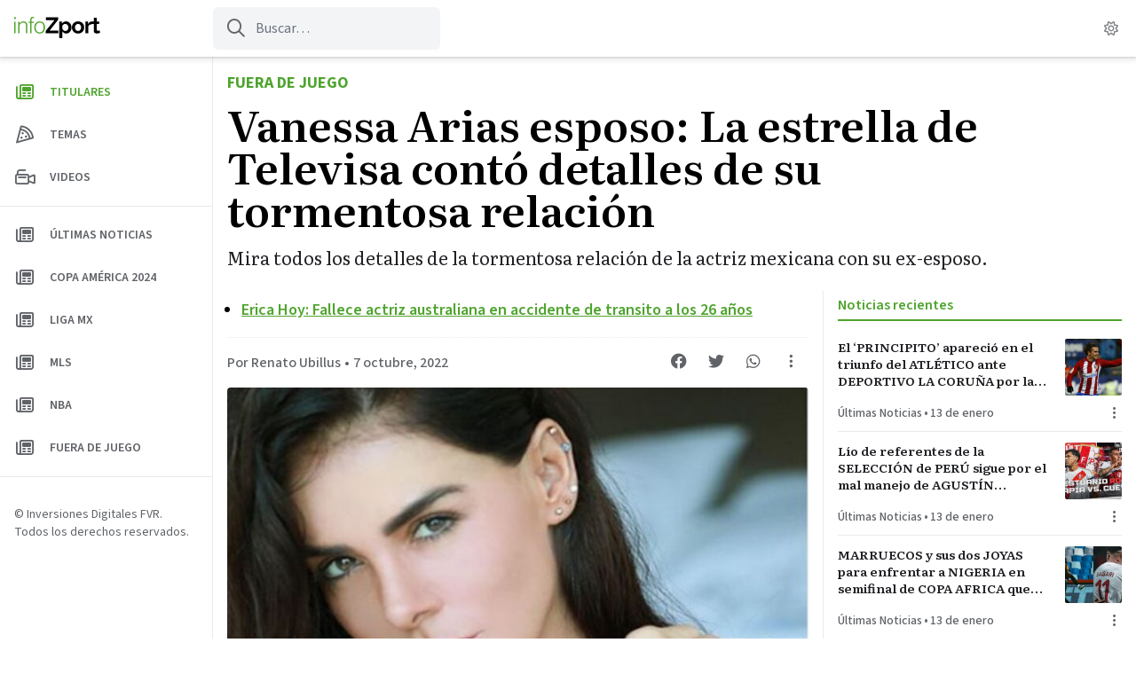

--- FILE ---
content_type: text/html; charset=UTF-8
request_url: https://infozport.com/vanessa-arias-esposo-la-estrella-de-televisa-conto-detalles-de-su-tormentosa-relacion-jose-luis-resendez-ru/
body_size: 15788
content:
<!doctype html>
<html lang="es" prefix="og: https://ogp.me/ns#" >
<head>
	<meta charset="UTF-8" />
	<meta name="viewport" content="width=device-width, initial-scale=1" />
	<script id="infonews-init-theme" data-no-optimize="1" data-cfasync="false">
		// Avoid FOUC. This should be at the top of the head. I'm looking at you EZ.
		if ( ( 'theme' in localStorage ) ) {
			if ( localStorage.theme === 'dark' ) {
				document.documentElement.classList.add( 'dark' );
			}
			else if ( localStorage.theme === 'system' && window.matchMedia( '(prefers-color-scheme: dark)' ).matches ) {
				document.documentElement.classList.add( 'dark' );
			}
			else {
				document.documentElement.classList.remove( 'dark' );
			}
		}
		else {
			if ( window.matchMedia( '(prefers-color-scheme: dark)').matches ) {
				document.documentElement.classList.add( 'dark' );
			}
			else {
				document.documentElement.classList.remove( 'dark' );
			}
		}
	</script>
	
	<link rel="preconnect" href="https://fonts.googleapis.com">
	<link rel="preconnect" href="https://fonts.gstatic.com" crossorigin>
	<link href="https://fonts.googleapis.com/css2?family=Literata:ital,opsz,wght@0,7..72,400;0,7..72,600;0,7..72,700;1,7..72,400;1,7..72,700&family=Source+Sans+3:wght@400;500;600;700&display=swap" rel="stylesheet" media="print" onload="this.media='all'">
	
		<style>img:is([sizes="auto" i], [sizes^="auto," i]) { contain-intrinsic-size: 3000px 1500px }</style>
	
<!-- Optimización para motores de búsqueda de Rank Math -  https://rankmath.com/ -->
<title>Vanessa Arias esposo: La estrella de Televisa contó detalles de su tormentosa relación - Infozport</title>
<meta name="description" content="Mira todos los detalles de la tormentosa relación de la actriz mexicana con su ex-esposo."/>
<meta name="robots" content="follow, index, max-snippet:-1, max-video-preview:-1, max-image-preview:large"/>
<link rel="canonical" href="https://infozport.com/vanessa-arias-esposo-la-estrella-de-televisa-conto-detalles-de-su-tormentosa-relacion-jose-luis-resendez-ru/" />
<meta property="og:locale" content="es_ES" />
<meta property="og:type" content="article" />
<meta property="og:title" content="Vanessa Arias esposo: La estrella de Televisa contó detalles de su tormentosa relación - Infozport" />
<meta property="og:description" content="Mira todos los detalles de la tormentosa relación de la actriz mexicana con su ex-esposo." />
<meta property="og:url" content="https://infozport.com/vanessa-arias-esposo-la-estrella-de-televisa-conto-detalles-de-su-tormentosa-relacion-jose-luis-resendez-ru/" />
<meta property="og:site_name" content="Infozport" />
<meta property="article:tag" content="actriz" />
<meta property="article:tag" content="Vanessa Arias" />
<meta property="article:section" content="Fuera de Juego" />
<meta property="og:updated_time" content="2022-10-07T21:04:06-05:00" />
<meta property="og:image" content="https://infozport.com/wp-content/uploads/2022/10/Vanessa-Arias.jpg" />
<meta property="og:image:secure_url" content="https://infozport.com/wp-content/uploads/2022/10/Vanessa-Arias.jpg" />
<meta property="og:image:width" content="1800" />
<meta property="og:image:height" content="1013" />
<meta property="og:image:alt" content="Vanessa Arias esposo" />
<meta property="og:image:type" content="image/jpeg" />
<meta property="article:published_time" content="2022-10-07T21:04:04-05:00" />
<meta property="article:modified_time" content="2022-10-07T21:04:06-05:00" />
<meta name="twitter:card" content="summary_large_image" />
<meta name="twitter:title" content="Vanessa Arias esposo: La estrella de Televisa contó detalles de su tormentosa relación - Infozport" />
<meta name="twitter:description" content="Mira todos los detalles de la tormentosa relación de la actriz mexicana con su ex-esposo." />
<meta name="twitter:creator" content="@renato_ubillusb" />
<meta name="twitter:image" content="https://infozport.com/wp-content/uploads/2022/10/Vanessa-Arias.jpg" />
<meta name="twitter:label1" content="Escrito por" />
<meta name="twitter:data1" content="Renato Ubillus" />
<meta name="twitter:label2" content="Tiempo de lectura" />
<meta name="twitter:data2" content="1 minuto" />
<script type="application/ld+json" class="rank-math-schema">{"@context":"https://schema.org","@graph":[{"@type":["NewsMediaOrganization","Organization"],"@id":"https://infozport.com/#organization","name":"Infozport","url":"https://infozport.com","logo":{"@type":"ImageObject","@id":"https://infozport.com/#logo","url":"https://infozport.com/wp-content/uploads/2020/07/cropped-iconoredes.png","contentUrl":"https://infozport.com/wp-content/uploads/2020/07/cropped-iconoredes.png","caption":"Infozport","inLanguage":"es","width":"512","height":"512"}},{"@type":"WebSite","@id":"https://infozport.com/#website","url":"https://infozport.com","name":"Infozport","alternateName":"Infozport","publisher":{"@id":"https://infozport.com/#organization"},"inLanguage":"es"},{"@type":"ImageObject","@id":"https://infozport.com/wp-content/uploads/2022/10/Vanessa-Arias.jpg","url":"https://infozport.com/wp-content/uploads/2022/10/Vanessa-Arias.jpg","width":"1800","height":"1013","caption":"Vanessa Arias esposo","inLanguage":"es"},{"@type":"WebPage","@id":"https://infozport.com/vanessa-arias-esposo-la-estrella-de-televisa-conto-detalles-de-su-tormentosa-relacion-jose-luis-resendez-ru/#webpage","url":"https://infozport.com/vanessa-arias-esposo-la-estrella-de-televisa-conto-detalles-de-su-tormentosa-relacion-jose-luis-resendez-ru/","name":"Vanessa Arias esposo: La estrella de Televisa cont\u00f3 detalles de su tormentosa relaci\u00f3n - Infozport","datePublished":"2022-10-07T21:04:04-05:00","dateModified":"2022-10-07T21:04:06-05:00","isPartOf":{"@id":"https://infozport.com/#website"},"primaryImageOfPage":{"@id":"https://infozport.com/wp-content/uploads/2022/10/Vanessa-Arias.jpg"},"inLanguage":"es"},{"@type":"Person","@id":"https://infozport.com/author/rubillus/","name":"Renato Ubillus","url":"https://infozport.com/author/rubillus/","image":{"@type":"ImageObject","@id":"https://secure.gravatar.com/avatar/b0f709d60ed63a10fa79bc39b017faa214bff79b1a9f6cd312382ac75d40b780?s=96&amp;d=mm&amp;r=g","url":"https://secure.gravatar.com/avatar/b0f709d60ed63a10fa79bc39b017faa214bff79b1a9f6cd312382ac75d40b780?s=96&amp;d=mm&amp;r=g","caption":"Renato Ubillus","inLanguage":"es"},"sameAs":["https://twitter.com/https://twitter.com/renato_ubillusb"],"worksFor":{"@id":"https://infozport.com/#organization"}},{"@type":"NewsArticle","headline":"Vanessa Arias esposo: La estrella de Televisa cont\u00f3 detalles de su tormentosa relaci\u00f3n - Infozport","datePublished":"2022-10-07T21:04:04-05:00","dateModified":"2022-10-07T21:04:06-05:00","articleSection":"Fuera de Juego","author":{"@id":"https://infozport.com/author/rubillus/","name":"Renato Ubillus"},"publisher":{"@id":"https://infozport.com/#organization"},"description":"Mira todos los detalles de la tormentosa relaci\u00f3n de la actriz mexicana con su ex-esposo.","name":"Vanessa Arias esposo: La estrella de Televisa cont\u00f3 detalles de su tormentosa relaci\u00f3n - Infozport","@id":"https://infozport.com/vanessa-arias-esposo-la-estrella-de-televisa-conto-detalles-de-su-tormentosa-relacion-jose-luis-resendez-ru/#richSnippet","isPartOf":{"@id":"https://infozport.com/vanessa-arias-esposo-la-estrella-de-televisa-conto-detalles-de-su-tormentosa-relacion-jose-luis-resendez-ru/#webpage"},"image":{"@id":"https://infozport.com/wp-content/uploads/2022/10/Vanessa-Arias.jpg"},"inLanguage":"es","mainEntityOfPage":{"@id":"https://infozport.com/vanessa-arias-esposo-la-estrella-de-televisa-conto-detalles-de-su-tormentosa-relacion-jose-luis-resendez-ru/#webpage"}}]}</script>
<!-- /Plugin Rank Math WordPress SEO -->

<link rel='dns-prefetch' href='//www.googletagmanager.com' />
<link rel='dns-prefetch' href='//pagead2.googlesyndication.com' />
<link rel="alternate" type="application/rss+xml" title="Infozport &raquo; Feed" href="https://infozport.com/feed/" />
<link rel="alternate" type="application/rss+xml" title="Infozport &raquo; Feed de los comentarios" href="https://infozport.com/comments/feed/" />
<style id='classic-theme-styles-inline-css'>
/*! This file is auto-generated */
.wp-block-button__link{color:#fff;background-color:#32373c;border-radius:9999px;box-shadow:none;text-decoration:none;padding:calc(.667em + 2px) calc(1.333em + 2px);font-size:1.125em}.wp-block-file__button{background:#32373c;color:#fff;text-decoration:none}
</style>
<style id='infonews-extra-live-update-style-inline-css'>
.wp-block-infonews-extra-live-update{border-top:1px solid #e8eaec;padding:16px 0}body:not(.wp-admin) .wp-block-infonews-extra-live-update{transition:transform .1s ease-in-out}body:not(.wp-admin) .wp-block-infonews-extra-live-update:hover{background:#f6f6f6;border-radius:4px;box-shadow:0 0 16px rgba(0,0,0,.14);margin-left:-16px;margin-right:-16px;padding-left:16px;padding-right:16px;transform:scale(1.03)}.dark body:not(.wp-admin) .wp-block-infonews-extra-live-update:hover{background-color:#37383c}.dark .wp-block-infonews-extra-live-update{border-color:#3d4043}.wp-block-infonews-extra-live-update .block-time{color:#ef4444;font-weight:600}.dark .wp-block-infonews-extra-live-update .block-time{color:#df7575}.wp-block-infonews-extra-live-update .block-headline{color:#202124;font-weight:500}.dark .wp-block-infonews-extra-live-update .block-headline{color:#fff}

</style>
<link rel='stylesheet' id='infonews-style-css' href='https://infozport.com/wp-content/themes/infonews/style.css?ver=1.0.0w4' media='all' />
<link rel='stylesheet' id='infonews-print-style-css' href='https://infozport.com/wp-content/themes/infonews/style-print.css?ver=1.0.0w4' media='print' />
		
		<script id="infonews-global-vars">
			window.infonews = {"site_url":"https:\/\/infozport.com\/","rest_base_url":"https:\/\/infozport.com\/wp-json\/","logo":{"color_light":"https:\/\/infozport.com\/wp-content\/uploads\/2022\/04\/logo-infozport-color-light-1.svg","color_dark":"https:\/\/infozport.com\/wp-content\/uploads\/2022\/04\/logo-infozport-color-dark-1.svg","grayscale_light":"https:\/\/infozport.com\/wp-content\/uploads\/2022\/04\/logo-infozport-grayscale-light-1.svg","grayscale_dark":"https:\/\/infozport.com\/wp-content\/uploads\/2022\/04\/logo-infozport-grayscale-dark-1.svg"},"topics":{"posts_per_page":24},"tag_archive_id":null,"category_archive_id":null,"author_archive_id":null,"subscriber_needs_profile":null,"country_id":""};
		</script>

		<script src="https://infozport.com/wp-content/themes/infonews/assets/js/newsbox-tools.js?ver=1.0.0w4" id="infonews-newsbox-tools-script-js"></script>

<!-- Fragmento de código de la etiqueta de Google (gtag.js) añadida por Site Kit -->
<!-- Fragmento de código de Google Analytics añadido por Site Kit -->
<script src="https://www.googletagmanager.com/gtag/js?id=G-6ZHWTG2C38" id="google_gtagjs-js" async></script>
<script id="google_gtagjs-js-after">
window.dataLayer = window.dataLayer || [];function gtag(){dataLayer.push(arguments);}
gtag("set","linker",{"domains":["infozport.com"]});
gtag("js", new Date());
gtag("set", "developer_id.dZTNiMT", true);
gtag("config", "G-6ZHWTG2C38");
</script>
<link rel="https://api.w.org/" href="https://infozport.com/wp-json/" /><link rel="alternate" title="JSON" type="application/json" href="https://infozport.com/wp-json/wp/v2/posts/38627" /><link rel="EditURI" type="application/rsd+xml" title="RSD" href="https://infozport.com/xmlrpc.php?rsd" />
<link rel='shortlink' href='https://infozport.com/?p=38627' />
<link rel="alternate" title="oEmbed (JSON)" type="application/json+oembed" href="https://infozport.com/wp-json/oembed/1.0/embed?url=https%3A%2F%2Finfozport.com%2Fvanessa-arias-esposo-la-estrella-de-televisa-conto-detalles-de-su-tormentosa-relacion-jose-luis-resendez-ru%2F" />
<link rel="alternate" title="oEmbed (XML)" type="text/xml+oembed" href="https://infozport.com/wp-json/oembed/1.0/embed?url=https%3A%2F%2Finfozport.com%2Fvanessa-arias-esposo-la-estrella-de-televisa-conto-detalles-de-su-tormentosa-relacion-jose-luis-resendez-ru%2F&#038;format=xml" />
<meta name="generator" content="Site Kit by Google 1.170.0" /><meta name="visitor_country" value="US" />		
		<style type="text/css" id="infonews-customizer-css">
			:root {
				--color-light-primary: #4FA42E;
--color-light-primary-rgb: 79 164 46;
--color-light-primary-2: #4b9c2c;
--color-light-primary-2-rgb: 75 156 44;
				--color-dark-primary: #A7E58E;
--color-dark-primary-rgb: 167 229 142;
--color-dark-primary-2: #9fda87;
--color-dark-primary-2-rgb: 159 218 135;
			}

					</style>

		
<!-- Metaetiquetas de Google AdSense añadidas por Site Kit -->
<meta name="google-adsense-platform-account" content="ca-host-pub-2644536267352236">
<meta name="google-adsense-platform-domain" content="sitekit.withgoogle.com">
<!-- Acabar con las metaetiquetas de Google AdSense añadidas por Site Kit -->

		<!-- EZ targeting -->
		<meta name="category" content="tendencias" />
		
		<!-- GTM Data Layer -->
		<script data-no-optimize="1" data-cfasync="false">
			window.dataLayer = window.dataLayer || [];
			window.dataLayer.push({
				'wpCategorySlug': 'tendencias',
				'wpUser': 'rubillus',
			});
		</script>
	
		<link rel="amphtml" href="https://infozport.com/vanessa-arias-esposo-la-estrella-de-televisa-conto-detalles-de-su-tormentosa-relacion-jose-luis-resendez-ru/?amp=1">
<!-- Fragmento de código de Google Adsense añadido por Site Kit -->
<script async src="https://pagead2.googlesyndication.com/pagead/js/adsbygoogle.js?client=ca-pub-1072358129093175&amp;host=ca-host-pub-2644536267352236" crossorigin="anonymous"></script>

<!-- Final del fragmento de código de Google Adsense añadido por Site Kit -->
<link rel="icon" href="https://infozport.com/wp-content/uploads/2020/07/cropped-iconoredes-32x32.png" sizes="32x32" />
<link rel="icon" href="https://infozport.com/wp-content/uploads/2020/07/cropped-iconoredes-192x192.png" sizes="192x192" />
<link rel="apple-touch-icon" href="https://infozport.com/wp-content/uploads/2020/07/cropped-iconoredes-180x180.png" />
<meta name="msapplication-TileImage" content="https://infozport.com/wp-content/uploads/2020/07/cropped-iconoredes-270x270.png" />
<script>window.pushMST_config={"vapidPK":"BB2vA6JU7GMq0Akz9fuFQ-yeWGie-8uYhzNgVjuDBHxZ5A1Ca2Cy2s0Rr1E23mZlqHf1ix-1K-Frcd5HZcAGY6Y","enableOverlay":true,"swPath":"/sw.js","i18n":{}};
  var pushmasterTag = document.createElement('script');
  pushmasterTag.src = "https://cdn.pushmaster-cdn.xyz/scripts/publishers/621fa866da58ce0009c0a68f/SDK.js";
  pushmasterTag.setAttribute('defer','');

  var firstScriptTag = document.getElementsByTagName('script')[0];
  firstScriptTag.parentNode.insertBefore(pushmasterTag, firstScriptTag);
</script>

<script type="text/javascript" src="https://services.brid.tv/player/build/brid.outstream.min.js"></script> <script type="text/javascript"> $bos("Brid_65598388", {"id":"26584","width":"480","height":"270","inviewBottomOffset":"120px"}); </script></head>

<body class="wp-singular post-template-default single single-post postid-38627 single-format-standard wp-custom-logo wp-embed-responsive wp-theme-infonews wp-child-theme-infozport no-js bg-light-background dark:bg-dark-background antialiased singular has-tab-bar no-widgets">


<div id="page" class="site">
	<a class="skip-link screen-reader-text" href="#content">Saltar al contenido</a>

<header id="masthead" class="site-header sticky inset-x-0 top-0 bg-light-card-background dark:bg-dark-card-background z-50 shadow-[0px_1px_2px_rgba(60,64,67,0.2),_0px_2px_6px_2px_rgba(60,64,67,0.1)] dark:shadow-none">
    
<div id="site-branding" class="relative z-10 font-sans">
	
<div class="flex lg:hidden items-center justify-center h-14 relative">
	<a
		class="z-10 font-bold text-base text-light-body dark:text-dark-body"
		href="https://infozport.com/"
		title="Ir a la página principal"
	>
		
            <img
                class="max-h-6 block dark:hidden"
                width="97"
                height="24"
                src="https://infozport.com/wp-content/uploads/2022/04/logo-infozport-color-light-1.svg"
                alt=""
            />
			
            <img
                class="max-h-6 hidden dark:block"
                width="97"
                height="24"
                src="https://infozport.com/wp-content/uploads/2022/04/logo-infozport-color-dark-1.svg"
                alt=""
            />
		
			</a>

	<div class="flex items-center justify-between absolute inset-0 z-0 py-1 pl-3 pr-4">
						
			<a
				class="flex flex-shrink-0 w-8 h-8 items-center justify-center text-light-header-icon dark:text-dark-header-icon"
				href="https://infozport.com/?s="
				title="Ir a la página de búsqueda"
			>
				<i class="fa-regular fa-search"></i>
			</a>

		
		<div class="flex flex-shrink-0">
			<im-theme-switch dropdown-id="theme-mode-dropdown-mobile"></im-theme-switch>

			<!--				
					<a href="https://infozport.com/auth/?next_url=vanessa-arias-esposo-la-estrella-de-televisa-conto-detalles-de-su-tormentosa-relacion-jose-luis-resendez-ru" class="btn-circle btn-circle_user toggle-button">
						<i class="fa-regular fa-user"></i>
					</a>

							-->
		</div>
	</div>
</div>

	
<div class="hidden lg:flex h-16 items-center relative">
    <div class="w-60 px-4 flex-shrink-0 flex">
        <a id="header-logo-desktop" class="inline-flex flex-col relative" href="https://infozport.com/">

            <img
                class="max-h-6 inline-block dark:hidden"
                width="97"
                height="24"
                src="https://infozport.com/wp-content/uploads/2022/04/logo-infozport-color-light-1.svg"
                alt=""
                loading="lazy"
            />

            <img
                class="max-h-6 hidden dark:inline-block"
                width="97"
                height="24"
                src="https://infozport.com/wp-content/uploads/2022/04/logo-infozport-color-dark-1.svg"
                alt=""
                loading="lazy"
            />

            <span class="font-sm font-bold text-xs uppercase leading-none mt-0.5 text-light-meta dark:text-dark-meta"></span>
            
        </a>
    </div>

    <form id="header-search" class="flex-shrink-0 self-stretch text-light-meta dark:text-dark-meta my-2 mr-6 relative" method="get" action="https://infozport.com/">
        <input class="bg-transparent h-full border-none pl-12 pr-3 rounded-md bg-gray-100 dark:bg-zinc-800 focus:bg-zinc-200 dark:focus:bg-zinc-700 focus:ring-0" type="text" name="s" placeholder="Buscar…" />
        <i class="absolute left-4 top-0 h-full !flex items-center text-xl fa-regular fa-search"></i>
    </form>

    <div id="site-header-tags" class="flex min-w-0 flex-grow mr-4 uppercase font-bold">
                
    </div>

    <im-theme-switch class="mr-2" dropdown-id="theme-mode-dropdown-desktop"></im-theme-switch>

    <!--        
            <a href="https://infozport.com/auth/?next_url=vanessa-arias-esposo-la-estrella-de-televisa-conto-detalles-de-su-tormentosa-relacion-jose-luis-resendez-ru" class="btn-circle btn-circle_user toggle-button mr-4">
                <i class="fa-regular fa-user"></i>
            </a>

            -->
</div>
</div>

<script>
	(function() {
		const backButton = document.querySelector('#infonews-back-button');

		if (!backButton) {
			return false;
		}

		const fallbackUrl = backButton.href;
		const referrer = document.referrer ?? '';
		let hasHistory = false;

		window.addEventListener('beforeunload', () => {
			hasHistory = true
			console.log('hasHistory', hasHistory);
		});

		backButton.addEventListener('click', (event) => {
			event.preventDefault();

			if (window.history.length > 1 && referrer.startsWith(window.infonews.site_url)) {
				window.history.go(-1);
			}

			setTimeout(function() {
				if (!hasHistory) {
					console.log('no history, go home');
					window.location.href = fallbackUrl;
				}
			}, 200);

			return false;
		});
	})();
</script>
</header>

	
	<div id="content" class="site-content lg:ml-60">
		<div id="primary" class="content-area overflow-hidden">
			<main id="main" class="site-main">

				
<article id="post-38627" class="max-w-3xl lg:max-w-6xl mx-auto font-serif post-38627 post type-post status-publish format-standard has-post-thumbnail hentry category-tendencias tag-actriz tag-vanessa-arias entry">

	<header id="entry-header" class="px-4 my-4 mb-4 lg:mb-6 max-w-4xl">
					<div>
				
									<a class="font-sans inline-block uppercase font-bold text-base lg:text-lg text-light-primary dark:text-dark-primary" href="https://infozport.com/category/tendencias/">
						Fuera de Juego					</a>
							</div>
		
		<h1 id="single-title" class="my-2 font-semibold text-3xl lg:text-5xl text-black dark:text-white">Vanessa Arias esposo: La estrella de Televisa contó detalles de su tormentosa relación</h1>
		
		<div class="mt-4 text-xl text-light-body dark:text-dark-body">Mira todos los detalles de la tormentosa relación de la actriz mexicana con su ex-esposo.</div>	</header><!-- .entry-header -->

	<div class="lg:flex">
		<div id="entry-main-content" class="px-4 mb-4 flex-grow">

			
				<ul id="entry-featured-links" class="list-disc font-sans font-semibold text-lg pl-4 pb-2 mb-4 border-b border-dotted border-light-divider dark:border-dark-divider marker:text-light-meta dark:marker:text-dark-meta">
					
						
						<li class="my-2">
							<a class="text-light-primary dark:text-dark-primary underline hover:no-underline" href="https://infozport.com/erica-hoy-fallece-actriz-australiana-en-accidente-de-transito-a-los-26-anos-ru/" target="">
								Erica Hoy: Fallece actriz australiana en accidente de transito a los 26 años							</a>
						</li>
						
									</ul>

			
			<div id="entry-top-meta" class="sm:flex justify-between mb-2 text-light-meta dark:text-dark-meta">
				<div class="font-sans text-sm sm:text-base">
						
		<div class="font-sans text-sm md:text-base mb-2">
			<div class="flex">
				<a class="font-medium truncate hover:underline hover:text-light-primary dark:hover:text-dark-primary" title="Renato Ubillus" href="https://infozport.com/author/rubillus/">Por Renato Ubillus</a>	
				<span class="font-regular mx-0.5 lg:mx-1">&bull;</span>				
				<time class="flex-shrink-0 font-medium" title="7 octubre, 2022 21:04" datetime="2022-10-07T21:04:04-05:00">7 octubre, 2022</time>			</div>
		
					</div>
	
						</div>

				<div class="newsbox-tools flex flex-shrink-0 -mt-2.5 text-lg" data-post-id="38627" data-url="https://infozport.com/vanessa-arias-esposo-la-estrella-de-televisa-conto-detalles-de-su-tormentosa-relacion-jose-luis-resendez-ru/" data-post-title="Vanessa Arias esposo: La estrella de Televisa contó detalles de su tormentosa relación">
					<a
						class="flex items-center justify-center w-10 h-10 mr-0.5 hover:text-light-primary dark:hover:text-dark-primary"
						target="_blank"
						href="https://www.facebook.com/sharer/sharer.php?u=https%3A%2F%2Finfozport.com%2Fvanessa-arias-esposo-la-estrella-de-televisa-conto-detalles-de-su-tormentosa-relacion-jose-luis-resendez-ru%2F"
						title="Compartir en Facebook"
					>
						<i class="fa-brands fa-facebook"></i>
					</a>

					<a
						class="flex items-center justify-center w-10 h-10 mr-0.5 hover:text-light-primary dark:hover:text-dark-primary"
						target="_blank"
						href="https://twitter.com/intent/tweet?text=https%3A%2F%2Finfozport.com%2Fvanessa-arias-esposo-la-estrella-de-televisa-conto-detalles-de-su-tormentosa-relacion-jose-luis-resendez-ru%2F"
						title="Compartir en Twitter"
					>
						<i class="fa-brands fa-twitter"></i>
					</a>

					<a
						class="flex items-center justify-center w-10 h-10 mr-0.5 hover:text-light-primary dark:hover:text-dark-primary"
						target="_blank"
						href="https://api.whatsapp.com/send?text=https%3A%2F%2Finfozport.com%2Fvanessa-arias-esposo-la-estrella-de-televisa-conto-detalles-de-su-tormentosa-relacion-jose-luis-resendez-ru%2F"
						title="Compartir en WhatsApp"
					>
						<i class="fa-brands fa-whatsapp"></i>
					</a>

					<!--<button class="newsbox-tool-bookmark w-10 h-10 mr-0.5 hover:text-light-primary dark:hover:text-dark-primary">
						<i class="fa-regular fa-bookmark"></i>
					</button>-->

					<button
						class="newsbox-tool-options w-10 h-10 hover:text-light-primary dark:hover:text-dark-primary"
						title="Mostrar más opciones"
					>
						<i class="fa-regular fa-ellipsis-v"></i>
					</button>
				</div>
			</div><!-- #entry-top-meta -->
			
			
		
			<figure class="post-thumbnail mb-2 lg:mb-4">
				<img width="736" height="414" src="https://infozport.com/wp-content/uploads/2022/10/Vanessa-Arias-736x414.jpg" class="aspect-video object-cover rounded-lg lg:rounded mx-auto wp-post-image" alt="Vanessa Arias esposo" decoding="async" fetchpriority="high" srcset="https://infozport.com/wp-content/uploads/2022/10/Vanessa-Arias-736x414.jpg 736w, https://infozport.com/wp-content/uploads/2022/10/Vanessa-Arias-300x169.jpg 300w, https://infozport.com/wp-content/uploads/2022/10/Vanessa-Arias-1024x576.jpg 1024w, https://infozport.com/wp-content/uploads/2022/10/Vanessa-Arias-768x432.jpg 768w, https://infozport.com/wp-content/uploads/2022/10/Vanessa-Arias-1536x864.jpg 1536w, https://infozport.com/wp-content/uploads/2022/10/Vanessa-Arias-384x216.jpg 384w, https://infozport.com/wp-content/uploads/2022/10/Vanessa-Arias-488x275.jpg 488w, https://infozport.com/wp-content/uploads/2022/10/Vanessa-Arias.jpg 1800w" sizes="(max-width: 736px) 100vw, 736px" style="width:100%;height:56.28%;max-width:1800px;" />									<figcaption class="wp-caption-text">Vanessa Arias esposo</figcaption>
							</figure><!-- .post-thumbnail -->

				
			<div id="entry-content" class="entry-content mt-8 max-w-2xl mx-auto">
				
				
<p><strong>Vanessa Arias esposo | La talentosa actriz mexicana quien participó en distintos proyectos de televisa contó reveladores detalles de lo que sufrió cuando estuvo casada con su ex-esposo, a quien descubrió siéndole infiel en su casa con otro hombre y quien la maltrató por años. En Infozport te contaremos todos los detalles de esta tormentosa relación.</strong></p>


<div class="wp-block-infonews-extra-related-link">
	<div class="mx-8 my-4">
		<div class="separator-dotted"></div>

		<div class="font-semibold tracking-tight text-lg lg:text-xl my-2 leading-snug">
			<span class="text-light-body dark:text-dark-body">Mira también:</span>

			<a href="https://infozport.com/tendencias/video-de-brando-y-thiago-todos-los-detalles-de-la-filtracion-ru/?utm_source=website&#038;utm_medium=single_post&#038;utm_campaign=related_links" target="_blank" rel="">Video de Brando y Thiago: Todos los detalles de la filtración</a>		</div>

		<div class="separator-dotted"></div>
	</div>

	</div>


<h2 class="wp-block-heading">Vanessa Arias esposo</h2>



<p>La actriz estuvo casada con el actor y modelo de TV<strong> Jose Luis Resendez</strong>, reconocido por su papel en «Señora de Acero», donde tuvo un papel protagónico. Sin embargo, tras el escándalo con Vanessa, <a href="https://www.telemundo.com/" target="_blank" rel="noreferrer noopener nofollow">Telemundo</a> decidió retirarlo de las pantallas y no manchar su reputación.</p>



<figure class="wp-block-embed is-type-rich is-provider-twitter wp-block-embed-twitter"><div class="wp-block-embed__wrapper">
https://twitter.com/SQPshow/status/1577812738646179841
</div></figure>



<h2 class="wp-block-heading">¿Cómo fue la infidelidad?</h2>



<p>En una entrevista la actriz comentó que fue ella quien encontró al actor en su cama con otro hombre teniendo relaciones. </p>



<blockquote class="wp-block-quote is-layout-flow wp-block-quote-is-layout-flow"><p>“Lo que me sacó de onda fue cuando lo caché con un vato. Me puse como loca. Me senté enseguida de la lavadora, me puse a llorar y todavía el hijo de la freg… me dijo que estaba loca y me había visto lo que vi”.</p><cite>Vanessa Arias, actriz</cite></blockquote>



<h2 class="wp-block-heading">¿Quién es y cómo saltó a la fama?</h2>



<p>Mónica Vanessa Arias Núñez, mejor conocida como Vanessa Arias es una reconocida actriz, modelo y conductora, originaria de Sinaloa, México.</p>



<p>La actriz debut en la pantalla fue con el programa de comedia “Qué nos pasa”, poco tiempo después participo en “Hasta el Fin del Mundo”, “La Tempestad” y “Abismo de Pasión”.</p>

							</div><!-- #entry-content -->

			<footer id="entry-footer" class="mt-6 max-w-2xl mx-auto text-light-meta dark:text-dark-meta">
				

	
	<a
		id="entry-author-bio"
		href="https://infozport.com/author/rubillus/"
		itemscope
		itemtype="https://schema.org/Person"
		itemprop="url"
		class="flex flex-col sm:flex-row items-center gap-2 sm:gap-4 font-sans my-4 p-4 rounded-lg bg-gray-50 dark:bg-dark-card-background hover:bg-gray-100 dark:hover:bg-dark-card-background-hover"
	>
		<img loading="lazy" itemprop="image" class="rounded-full w-12 h-12 object-cover" src="https://infozport.com/wp-content/uploads/2022/04/272948890_473928707537875_9038903443276134502_n-1-128x128.jpg" width="48" height="48" alt="Author profile photo" />
		<div class="text-sm text-center sm:text-left text-light-meta dark:text-dark-meta">
			<h2 class="block text-base">
				Por <span class="font-medium" itemprop="name">Renato Ubillus</span>			</h2>
			
			<p class="mt-1" itemprop="description">Redactor web de noticias sobre el mundo deportivo y del entretenimiento en InfoZport. Con experiencia en periodismo digital</p>		</div>
	</a>



				<div class="my-4 font-sans">
					
	<div class="flex font-medium">
		<a class="truncate" href="https://infozport.com/category/tendencias/" title="Fuera de Juego">Fuera de Juego</a><span class="mx-0.5">&bull;</span><time class="flex-shrink-0 font-medium" title="7 octubre, 2022 21:04" datetime="2022-10-07T21:04:04-05:00">7 octubre, 2022</time>	</div>

					</div>

				
				
	<div id="related-single-post-tags" class="my-4 font-sans">
		<h2 class="font-semibold mb-1 text-light-body dark:text-dark-body">Temas relacionados:</h2>

		<div class="flex flex-wrap items-center font-medium text-base gap-1">
			<a class="inline-flex flex-nowrap rounded px-3 py-1 flex-shrink-0 border border-light-border hover:border-transparent dark:border-dark-border hover:text-light-card-background dark:hover:text-dark-card-background bg-light-card-background hover:bg-light-primary dark:bg-dark-card-background dark:hover:bg-dark-primary " href="https://infozport.com/tag/actriz/">Actriz</a>·<a class="inline-flex flex-nowrap rounded px-3 py-1 flex-shrink-0 border border-light-border hover:border-transparent dark:border-dark-border hover:text-light-card-background dark:hover:text-dark-card-background bg-light-card-background hover:bg-light-primary dark:bg-dark-card-background dark:hover:bg-dark-primary " href="https://infozport.com/tag/vanessa-arias/">Vanessa Arias</a>		</div>
	</div>


				

				

									<a
						href="https://news.google.com/publications/CAAqBwgKMPe3rQswhMPFAw"
						target="_blank"
						class="flex items-center justify-center max-w-sm mx-auto font-sans text-light-body dark:text-dark-body bg-light-card-background hover:bg-light-card-background-hover dark:bg-dark-card-background dark:hover:bg-dark-card-background-hover border border-light-border dark:border-dark-border rounded-full px-3 py-2"
					>
						<img
							class="mr-4"
							src="https://infozport.com/wp-content/themes/infonews/assets/images/icon-google-news.png"
							width="24"
							height="24"
							alt="Google News logo"
						/>

						<span class="font-medium">
							Síguenos en Google Noticias						</span>
					</a>
							</footer><!-- #entry-footer -->
			
			
<aside id="entry-aside-footer" class="mt-6">
	<hr class="my-6">

	
			<div id="entry-related-news" class="lg:hidden my-6">
			<h2 class="text-base font-medium font-sans my-2 text-light-body dark:text-dark-body">
				Noticias relacionadas			</h2>

			<div class="grid-overflow -mx-4" style="--columns: 1">
				
<article id="post-41262" class="pt-3 pb-1 px-2 rounded border bg-light-card dark:bg-dark-card-background border-light-border dark:border-dark-border snap-center overflow-hidden post-41262 post type-post status-publish format-standard has-post-thumbnail hentry category-tendencias tag-accidente tag-actriz tag-erica-hoy entry">

	
<header class="entry-header flex items-start mb-2 min-h-[60px]">
	<figure class="flex-shrink-0 mr-2">
		<a href="https://infozport.com/erica-hoy-fallece-actriz-australiana-en-accidente-de-transito-a-los-26-anos-ru/" tabindex="-1">
			<img width="64" height="64" src="https://infozport.com/wp-content/uploads/2022/11/Erica-Hoy-128x128.jpg" class="rounded-sm wp-post-image" alt="Erica Hoy" loading="lazy" decoding="async" srcset="https://infozport.com/wp-content/uploads/2022/11/Erica-Hoy-128x128.jpg 128w, https://infozport.com/wp-content/uploads/2022/11/Erica-Hoy-224x224.jpg 224w" sizes="auto, (max-width: 64px) 100vw, 64px" style="width:100%;height:100%;max-width:64px;" />		</a>
	</figure>
	
	<h2 class="font-semibold font-serif text-base leading-snug text-light-body dark:text-dark-body"><a class="block line-clamp-3" href="https://infozport.com/erica-hoy-fallece-actriz-australiana-en-accidente-de-transito-a-los-26-anos-ru/">Erica Hoy: Fallece actriz australiana en accidente de transito a los 26 años</a></h2></header><!-- .entry-header -->

	
<footer class="entry-footer flex justify-between items-center font-sans text-light-meta dark:text-dark-meta">
    <div class="font-sans text-sm mr-2">
        
	<div class="flex font-medium">
		<a class="truncate" href="https://infozport.com/category/tendencias/" title="Fuera de Juego">Fuera de Juego</a><span class="mx-0.5">&bull;</span><time class="flex-shrink-0 font-medium" title="3 noviembre, 2022 13:12" datetime="2022-11-03T13:12:33-05:00">3 noviembre, 2022</time>	</div>

	    </div>

    <div class="newsbox-tools flex-shrink-0 -mr-1" data-post-id="41262" data-url="https://infozport.com/erica-hoy-fallece-actriz-australiana-en-accidente-de-transito-a-los-26-anos-ru/" data-post-title="Erica Hoy: Fallece actriz australiana en accidente de transito a los 26 años">
        <!--<button class="newsbox-tool-bookmark w-6 h-6">
            <i class="fa-regular fa-bookmark"></i>
        </button>-->

        <button class="newsbox-tool-options w-6 h-6">
            <i class="fa-regular fa-ellipsis-v"></i>
        </button>
    </div>
</footer>

</article><!-- #post-${ID} -->
			</div>
		</div>
	
	

	
		<div id="entry-related-youtube-video" class="my-6 max-w-2xl mx-auto">
			<iframe loading="lazy" class="w-full aspect-video rounded" src="https://www.youtube.com/embed/bFPc4-A7_rY" title="Perú empata con Chile en el clásico del pacífico de la Copa América | Argentina rompe su maldición" frameborder="0" allow="accelerometer; autoplay; clipboard-write; encrypted-media; gyroscope; picture-in-picture" allowfullscreen></iframe>		</div>

		
	
	
		<div id="entry-latest-news" class="my-6 lg:mt-8">
			<h2 class="py-1 text-base font-sans font-semibold mb-2 text-light-primary dark:text-dark-primary border-b-2 border-light-primary dark:border-dark-primary">
				Noticias recientes			</h2>

			<div class="-mx-4 md:grid grid-cols-2">
				
<article id="post-65215" class="mx-4 pt-3 pb-2 border-b border-light-divider dark:border-dark-divider post-65215 post type-post status-publish format-standard has-post-thumbnail hentry category-ultimas-noticias tag-atletico tag-deportivo-la-coruna tag-principito country-estados-unidos entry">

    
<header class="entry-header flex items-start mb-2">	

	<h2 class="flex-grow font-semibold font-serif text-sm leading-snug text-light-body dark:text-dark-body"><a class="block line-clamp-3" href="https://infozport.com/el-principito-aparecio-en-el-triunfo-del-atletico-ante-deportivo-la-coruna-por-la-copa-del-rey-en-partido-parejo/">El &#8216;PRINCIPITO&#8217; apareció en el triunfo del ATLÉTICO ante DEPORTIVO LA CORUÑA por la COPA del REY en partido parejo</a></h2>
	<figure class="flex-shrink-0 ml-4">
		<a href="https://infozport.com/el-principito-aparecio-en-el-triunfo-del-atletico-ante-deportivo-la-coruna-por-la-copa-del-rey-en-partido-parejo/" tabindex="-1">
			<img width="64" height="64" src="https://infozport.com/wp-content/uploads/2026/01/chato-128x128.jpg" class="rounded-sm wp-post-image" alt="" loading="lazy" decoding="async" srcset="https://infozport.com/wp-content/uploads/2026/01/chato-128x128.jpg 128w, https://infozport.com/wp-content/uploads/2026/01/chato-224x224.jpg 224w" sizes="auto, (max-width: 64px) 100vw, 64px" style="width:100%;height:100%;max-width:64px;">		</a>
	</figure>

</header><!-- .entry-header -->

	
<footer class="entry-footer flex justify-between items-center font-sans text-light-meta dark:text-dark-meta">
    <div class="font-sans text-sm mr-2">
        
	<div class="flex font-medium">
		<a class="truncate" href="https://infozport.com/category/ultimas-noticias/" title="Últimas Noticias">Últimas Noticias</a><span class="mx-0.5">&bull;</span><time class="flex-shrink-0 font-medium" title="13 enero, 2026 23:11" datetime="2026-01-13T23:11:19-05:00">13 de enero</time>	</div>

	    </div>

    <div class="newsbox-tools flex-shrink-0 -mr-1" data-post-id="65215" data-url="https://infozport.com/el-principito-aparecio-en-el-triunfo-del-atletico-ante-deportivo-la-coruna-por-la-copa-del-rey-en-partido-parejo/" data-post-title="El &#8216;PRINCIPITO&#8217; apareció en el triunfo del ATLÉTICO ante DEPORTIVO LA CORUÑA por la COPA del REY en partido parejo">
        <!--<button class="newsbox-tool-bookmark w-6 h-6">
            <i class="fa-regular fa-bookmark"></i>
        </button>-->

        <button class="newsbox-tool-options w-6 h-6">
            <i class="fa-regular fa-ellipsis-v"></i>
        </button>
    </div>
</footer>

</article><!-- #post-${ID} -->

<article id="post-65208" class="mx-4 pt-3 pb-2 border-b border-light-divider dark:border-dark-divider post-65208 post type-post status-publish format-standard has-post-thumbnail hentry category-ultimas-noticias tag-agustin-lozano tag-christian-cueva tag-federacion-peruana-de-futbol-3 tag-renato-tapia country-estados-unidos entry">

    
<header class="entry-header flex items-start mb-2">	

	<h2 class="flex-grow font-semibold font-serif text-sm leading-snug text-light-body dark:text-dark-body"><a class="block line-clamp-3" href="https://infozport.com/lio-de-referentes-de-la-seleccion-de-peru-sigue-por-el-mal-manejo-de-agustin-lozano-al-frente-de-la-federacion-peruana-de-futbol/">Lío de referentes de la SELECCIÓN de PERÚ sigue por el mal manejo de AGUSTÍN LOZANO al frente de la FEDERACIÓN PERUANA de FÚTBOL</a></h2>
	<figure class="flex-shrink-0 ml-4">
		<a href="https://infozport.com/lio-de-referentes-de-la-seleccion-de-peru-sigue-por-el-mal-manejo-de-agustin-lozano-al-frente-de-la-federacion-peruana-de-futbol/" tabindex="-1">
			<img width="64" height="64" src="https://infozport.com/wp-content/uploads/2026/01/SE-ROMPIO-PERU-128x128.jpg" class="rounded-sm wp-post-image" alt="" loading="lazy" decoding="async" srcset="https://infozport.com/wp-content/uploads/2026/01/SE-ROMPIO-PERU-128x128.jpg 128w, https://infozport.com/wp-content/uploads/2026/01/SE-ROMPIO-PERU-224x224.jpg 224w" sizes="auto, (max-width: 64px) 100vw, 64px" style="width:100%;height:100%;max-width:64px;">		</a>
	</figure>

</header><!-- .entry-header -->

	
<footer class="entry-footer flex justify-between items-center font-sans text-light-meta dark:text-dark-meta">
    <div class="font-sans text-sm mr-2">
        
	<div class="flex font-medium">
		<a class="truncate" href="https://infozport.com/category/ultimas-noticias/" title="Últimas Noticias">Últimas Noticias</a><span class="mx-0.5">&bull;</span><time class="flex-shrink-0 font-medium" title="13 enero, 2026 21:18" datetime="2026-01-13T21:18:29-05:00">13 de enero</time>	</div>

	    </div>

    <div class="newsbox-tools flex-shrink-0 -mr-1" data-post-id="65208" data-url="https://infozport.com/lio-de-referentes-de-la-seleccion-de-peru-sigue-por-el-mal-manejo-de-agustin-lozano-al-frente-de-la-federacion-peruana-de-futbol/" data-post-title="Lío de referentes de la SELECCIÓN de PERÚ sigue por el mal manejo de AGUSTÍN LOZANO al frente de la FEDERACIÓN PERUANA de FÚTBOL">
        <!--<button class="newsbox-tool-bookmark w-6 h-6">
            <i class="fa-regular fa-bookmark"></i>
        </button>-->

        <button class="newsbox-tool-options w-6 h-6">
            <i class="fa-regular fa-ellipsis-v"></i>
        </button>
    </div>
</footer>

</article><!-- #post-${ID} -->

<article id="post-65201" class="mx-4 pt-3 pb-2 border-b border-light-divider dark:border-dark-divider post-65201 post type-post status-publish format-standard has-post-thumbnail hentry category-ultimas-noticias tag-achraf-hakimi tag-brahim-diaz-2 tag-marruecos tag-nigeria tag-semifinal tag-superaguilas country-estados-unidos entry">

    
<header class="entry-header flex items-start mb-2">	

	<h2 class="flex-grow font-semibold font-serif text-sm leading-snug text-light-body dark:text-dark-body"><a class="block line-clamp-3" href="https://infozport.com/marruecos-y-sus-dos-joyas-para-enfrentar-a-nigeria-en-semifinal-de-copa-africa-que-sera-un-partidazo-de-pronostico-reservado/">MARRUECOS y sus dos JOYAS para enfrentar a NIGERIA en semifinal de COPA AFRICA que será un PARTIDAZO de pronóstico reservado</a></h2>
	<figure class="flex-shrink-0 ml-4">
		<a href="https://infozport.com/marruecos-y-sus-dos-joyas-para-enfrentar-a-nigeria-en-semifinal-de-copa-africa-que-sera-un-partidazo-de-pronostico-reservado/" tabindex="-1">
			<img width="64" height="64" src="https://infozport.com/wp-content/uploads/2026/01/NIGERIA-VS-MARRUECOS1-128x128.jpg" class="rounded-sm wp-post-image" alt="" loading="lazy" decoding="async" srcset="https://infozport.com/wp-content/uploads/2026/01/NIGERIA-VS-MARRUECOS1-128x128.jpg 128w, https://infozport.com/wp-content/uploads/2026/01/NIGERIA-VS-MARRUECOS1-224x224.jpg 224w" sizes="auto, (max-width: 64px) 100vw, 64px" style="width:100%;height:100%;max-width:64px;">		</a>
	</figure>

</header><!-- .entry-header -->

	
<footer class="entry-footer flex justify-between items-center font-sans text-light-meta dark:text-dark-meta">
    <div class="font-sans text-sm mr-2">
        
	<div class="flex font-medium">
		<a class="truncate" href="https://infozport.com/category/ultimas-noticias/" title="Últimas Noticias">Últimas Noticias</a><span class="mx-0.5">&bull;</span><time class="flex-shrink-0 font-medium" title="13 enero, 2026 20:26" datetime="2026-01-13T20:26:47-05:00">13 de enero</time>	</div>

	    </div>

    <div class="newsbox-tools flex-shrink-0 -mr-1" data-post-id="65201" data-url="https://infozport.com/marruecos-y-sus-dos-joyas-para-enfrentar-a-nigeria-en-semifinal-de-copa-africa-que-sera-un-partidazo-de-pronostico-reservado/" data-post-title="MARRUECOS y sus dos JOYAS para enfrentar a NIGERIA en semifinal de COPA AFRICA que será un PARTIDAZO de pronóstico reservado">
        <!--<button class="newsbox-tool-bookmark w-6 h-6">
            <i class="fa-regular fa-bookmark"></i>
        </button>-->

        <button class="newsbox-tool-options w-6 h-6">
            <i class="fa-regular fa-ellipsis-v"></i>
        </button>
    </div>
</footer>

</article><!-- #post-${ID} -->

<article id="post-65197" class="mx-4 pt-3 pb-2 border-b border-light-divider dark:border-dark-divider post-65197 post type-post status-publish format-standard has-post-thumbnail hentry category-ultimas-noticias tag-leverkusen tag-real-madrid tag-vinicius-junior tag-xabi-alonso country-estados-unidos entry">

    
<header class="entry-header flex items-start mb-2">	

	<h2 class="flex-grow font-semibold font-serif text-sm leading-snug text-light-body dark:text-dark-body"><a class="block line-clamp-3" href="https://infozport.com/salida-de-tecnico-deja-el-campo-libre-para-la-renovacion-de-una-estrella-del-real-madrid/">Salida de TÉCNICO deja el campo libre para la renovación de una estrella del plantel de REAL MADRID</a></h2>
	<figure class="flex-shrink-0 ml-4">
		<a href="https://infozport.com/salida-de-tecnico-deja-el-campo-libre-para-la-renovacion-de-una-estrella-del-real-madrid/" tabindex="-1">
			<img width="64" height="64" src="https://infozport.com/wp-content/uploads/2026/01/vini-y-xavi-128x128.jpg" class="rounded-sm wp-post-image" alt="" loading="lazy" decoding="async" srcset="https://infozport.com/wp-content/uploads/2026/01/vini-y-xavi-128x128.jpg 128w, https://infozport.com/wp-content/uploads/2026/01/vini-y-xavi-224x224.jpg 224w" sizes="auto, (max-width: 64px) 100vw, 64px" style="width:100%;height:100%;max-width:64px;">		</a>
	</figure>

</header><!-- .entry-header -->

	
<footer class="entry-footer flex justify-between items-center font-sans text-light-meta dark:text-dark-meta">
    <div class="font-sans text-sm mr-2">
        
	<div class="flex font-medium">
		<a class="truncate" href="https://infozport.com/category/ultimas-noticias/" title="Últimas Noticias">Últimas Noticias</a><span class="mx-0.5">&bull;</span><time class="flex-shrink-0 font-medium" title="13 enero, 2026 19:43" datetime="2026-01-13T19:43:31-05:00">13 de enero</time>	</div>

	    </div>

    <div class="newsbox-tools flex-shrink-0 -mr-1" data-post-id="65197" data-url="https://infozport.com/salida-de-tecnico-deja-el-campo-libre-para-la-renovacion-de-una-estrella-del-real-madrid/" data-post-title="Salida de TÉCNICO deja el campo libre para la renovación de una estrella del plantel de REAL MADRID">
        <!--<button class="newsbox-tool-bookmark w-6 h-6">
            <i class="fa-regular fa-bookmark"></i>
        </button>-->

        <button class="newsbox-tool-options w-6 h-6">
            <i class="fa-regular fa-ellipsis-v"></i>
        </button>
    </div>
</footer>

</article><!-- #post-${ID} -->

<article id="post-65191" class="mx-4 pt-3 pb-2 border-b border-light-divider dark:border-dark-divider post-65191 post type-post status-publish format-standard has-post-thumbnail hentry category-ultimas-noticias tag-alvaro-arbaloa tag-arabia tag-barcelona tag-derbi tag-real-madrid tag-xabi-alonso country-estados-unidos entry">

    
<header class="entry-header flex items-start mb-2">	

	<h2 class="flex-grow font-semibold font-serif text-sm leading-snug text-light-body dark:text-dark-body"><a class="block line-clamp-3" href="https://infozport.com/real-madrid-echo-a-xabi-alonso-tras-perder-el-derbi-en-arabia-y-confirmar-una-crisis-interna-con-jugadores-referentes-del-plantel/">REAL MADRID echó a XABI ALONSO tras perder el DERBI en ARABIA y confirmar una CRISIS INTERNA con jugadores referentes del plantel</a></h2>
	<figure class="flex-shrink-0 ml-4">
		<a href="https://infozport.com/real-madrid-echo-a-xabi-alonso-tras-perder-el-derbi-en-arabia-y-confirmar-una-crisis-interna-con-jugadores-referentes-del-plantel/" tabindex="-1">
			<img width="64" height="64" src="https://infozport.com/wp-content/uploads/2026/01/XABI-ALONSO-Y-SU-ADIOS-128x128.jpg" class="rounded-sm wp-post-image" alt="" loading="lazy" decoding="async" srcset="https://infozport.com/wp-content/uploads/2026/01/XABI-ALONSO-Y-SU-ADIOS-128x128.jpg 128w, https://infozport.com/wp-content/uploads/2026/01/XABI-ALONSO-Y-SU-ADIOS-224x224.jpg 224w" sizes="auto, (max-width: 64px) 100vw, 64px" style="width:100%;height:100%;max-width:64px;">		</a>
	</figure>

</header><!-- .entry-header -->

	
<footer class="entry-footer flex justify-between items-center font-sans text-light-meta dark:text-dark-meta">
    <div class="font-sans text-sm mr-2">
        
	<div class="flex font-medium">
		<a class="truncate" href="https://infozport.com/category/ultimas-noticias/" title="Últimas Noticias">Últimas Noticias</a><span class="mx-0.5">&bull;</span><time class="flex-shrink-0 font-medium" title="12 enero, 2026 22:55" datetime="2026-01-12T22:55:45-05:00">12 de enero</time>	</div>

	    </div>

    <div class="newsbox-tools flex-shrink-0 -mr-1" data-post-id="65191" data-url="https://infozport.com/real-madrid-echo-a-xabi-alonso-tras-perder-el-derbi-en-arabia-y-confirmar-una-crisis-interna-con-jugadores-referentes-del-plantel/" data-post-title="REAL MADRID echó a XABI ALONSO tras perder el DERBI en ARABIA y confirmar una CRISIS INTERNA con jugadores referentes del plantel">
        <!--<button class="newsbox-tool-bookmark w-6 h-6">
            <i class="fa-regular fa-bookmark"></i>
        </button>-->

        <button class="newsbox-tool-options w-6 h-6">
            <i class="fa-regular fa-ellipsis-v"></i>
        </button>
    </div>
</footer>

</article><!-- #post-${ID} -->

<article id="post-65187" class="mx-4 pt-3 pb-2 border-b border-light-divider dark:border-dark-divider post-65187 post type-post status-publish format-standard has-post-thumbnail hentry category-ultimas-noticias tag-arabia tag-barcelona tag-joan-garcia tag-raphinha tag-real-madrid tag-yamal country-estados-unidos entry">

    
<header class="entry-header flex items-start mb-2">	

	<h2 class="flex-grow font-semibold font-serif text-sm leading-snug text-light-body dark:text-dark-body"><a class="block line-clamp-3" href="https://infozport.com/barcelona-bicampeon-de-supercopa-en-arabia-con-el-futbol-de-yamal-los-goles-de-raphinha-y-las-manos-de-joan-garcia/">BARCELONA BICAMPEÓN de SUPERCOPA en ARABIA con el fútbol de YAMAL, los goles de RAPHINHA y las manos de JOAN GARCÍA</a></h2>
	<figure class="flex-shrink-0 ml-4">
		<a href="https://infozport.com/barcelona-bicampeon-de-supercopa-en-arabia-con-el-futbol-de-yamal-los-goles-de-raphinha-y-las-manos-de-joan-garcia/" tabindex="-1">
			<img width="64" height="64" src="https://infozport.com/wp-content/uploads/2026/01/barcelona-campeon11-128x128.jpg" class="rounded-sm wp-post-image" alt="" loading="lazy" decoding="async" srcset="https://infozport.com/wp-content/uploads/2026/01/barcelona-campeon11-128x128.jpg 128w, https://infozport.com/wp-content/uploads/2026/01/barcelona-campeon11-224x224.jpg 224w" sizes="auto, (max-width: 64px) 100vw, 64px" style="width:100%;height:100%;max-width:64px;">		</a>
	</figure>

</header><!-- .entry-header -->

	
<footer class="entry-footer flex justify-between items-center font-sans text-light-meta dark:text-dark-meta">
    <div class="font-sans text-sm mr-2">
        
	<div class="flex font-medium">
		<a class="truncate" href="https://infozport.com/category/ultimas-noticias/" title="Últimas Noticias">Últimas Noticias</a><span class="mx-0.5">&bull;</span><time class="flex-shrink-0 font-medium" title="12 enero, 2026 22:47" datetime="2026-01-12T22:47:27-05:00">12 de enero</time>	</div>

	    </div>

    <div class="newsbox-tools flex-shrink-0 -mr-1" data-post-id="65187" data-url="https://infozport.com/barcelona-bicampeon-de-supercopa-en-arabia-con-el-futbol-de-yamal-los-goles-de-raphinha-y-las-manos-de-joan-garcia/" data-post-title="BARCELONA BICAMPEÓN de SUPERCOPA en ARABIA con el fútbol de YAMAL, los goles de RAPHINHA y las manos de JOAN GARCÍA">
        <!--<button class="newsbox-tool-bookmark w-6 h-6">
            <i class="fa-regular fa-bookmark"></i>
        </button>-->

        <button class="newsbox-tool-options w-6 h-6">
            <i class="fa-regular fa-ellipsis-v"></i>
        </button>
    </div>
</footer>

</article><!-- #post-${ID} -->

<article id="post-65183" class="mx-4 pt-3 pb-2 border-b border-light-divider dark:border-dark-divider post-65183 post type-post status-publish format-standard has-post-thumbnail hentry category-ultimas-noticias tag-arabia-saudita tag-arabia-suidita tag-barcelona tag-derbi tag-espana-2 tag-real-madrid country-estados-unidos entry">

    
<header class="entry-header flex items-start mb-2">	

	<h2 class="flex-grow font-semibold font-serif text-sm leading-snug text-light-body dark:text-dark-body"><a class="block line-clamp-3" href="https://infozport.com/real-madrid-vs-barcelona-en-el-derbi-de-espana-que-daria-la-vuelta-olimpica-en-arabia-por-el-inicio-de-temporada/">REAL MADRID vs BARCELONA en el DERBI de ESPAÑA que DARÍA la VUELTA OLÍMPICA en ARABIA por el INICIO de TEMPORADA</a></h2>
	<figure class="flex-shrink-0 ml-4">
		<a href="https://infozport.com/real-madrid-vs-barcelona-en-el-derbi-de-espana-que-daria-la-vuelta-olimpica-en-arabia-por-el-inicio-de-temporada/" tabindex="-1">
			<img width="64" height="64" src="https://infozport.com/wp-content/uploads/2026/01/real-madrid-vs-barcelona-hoy-128x128.jpg" class="rounded-sm wp-post-image" alt="" loading="lazy" decoding="async" srcset="https://infozport.com/wp-content/uploads/2026/01/real-madrid-vs-barcelona-hoy-128x128.jpg 128w, https://infozport.com/wp-content/uploads/2026/01/real-madrid-vs-barcelona-hoy-224x224.jpg 224w" sizes="auto, (max-width: 64px) 100vw, 64px" style="width:100%;height:100%;max-width:64px;">		</a>
	</figure>

</header><!-- .entry-header -->

	
<footer class="entry-footer flex justify-between items-center font-sans text-light-meta dark:text-dark-meta">
    <div class="font-sans text-sm mr-2">
        
	<div class="flex font-medium">
		<a class="truncate" href="https://infozport.com/category/ultimas-noticias/" title="Últimas Noticias">Últimas Noticias</a><span class="mx-0.5">&bull;</span><time class="flex-shrink-0 font-medium" title="10 enero, 2026 22:59" datetime="2026-01-10T22:59:34-05:00">10 de enero</time>	</div>

	    </div>

    <div class="newsbox-tools flex-shrink-0 -mr-1" data-post-id="65183" data-url="https://infozport.com/real-madrid-vs-barcelona-en-el-derbi-de-espana-que-daria-la-vuelta-olimpica-en-arabia-por-el-inicio-de-temporada/" data-post-title="REAL MADRID vs BARCELONA en el DERBI de ESPAÑA que DARÍA la VUELTA OLÍMPICA en ARABIA por el INICIO de TEMPORADA">
        <!--<button class="newsbox-tool-bookmark w-6 h-6">
            <i class="fa-regular fa-bookmark"></i>
        </button>-->

        <button class="newsbox-tool-options w-6 h-6">
            <i class="fa-regular fa-ellipsis-v"></i>
        </button>
    </div>
</footer>

</article><!-- #post-${ID} -->

<article id="post-65179" class="mx-4 pt-3 pb-2 border-b border-light-divider dark:border-dark-divider post-65179 post type-post status-publish format-standard has-post-thumbnail hentry category-ultimas-noticias tag-alianza-lima tag-fernando-gaibor tag-independiente tag-pablo-guede tag-rio-de-la-plata tag-uruguay country-estados-unidos entry">

    
<header class="entry-header flex items-start mb-2">	

	<h2 class="flex-grow font-semibold font-serif text-sm leading-snug text-light-body dark:text-dark-body"><a class="block line-clamp-3" href="https://infozport.com/alianza-lima-perdio-con-independiente-de-argentina-en-el-debut-de-pablo-guede-en-la-serie-rio-de-la-plata-de-uruguay/">ALIANZA LIMA perdió con INDEPENDIENTE de ARGENTINA en el debut de PABLO GUEDE en la serie RÍO DE LA PLATA de URUGUAY</a></h2>
	<figure class="flex-shrink-0 ml-4">
		<a href="https://infozport.com/alianza-lima-perdio-con-independiente-de-argentina-en-el-debut-de-pablo-guede-en-la-serie-rio-de-la-plata-de-uruguay/" tabindex="-1">
			<img width="64" height="64" src="https://infozport.com/wp-content/uploads/2026/01/ALIANZA-PERDIO-CON-EL-ROJO-128x128.jpg" class="rounded-sm wp-post-image" alt="" loading="lazy" decoding="async" srcset="https://infozport.com/wp-content/uploads/2026/01/ALIANZA-PERDIO-CON-EL-ROJO-128x128.jpg 128w, https://infozport.com/wp-content/uploads/2026/01/ALIANZA-PERDIO-CON-EL-ROJO-224x224.jpg 224w" sizes="auto, (max-width: 64px) 100vw, 64px" style="width:100%;height:100%;max-width:64px;">		</a>
	</figure>

</header><!-- .entry-header -->

	
<footer class="entry-footer flex justify-between items-center font-sans text-light-meta dark:text-dark-meta">
    <div class="font-sans text-sm mr-2">
        
	<div class="flex font-medium">
		<a class="truncate" href="https://infozport.com/category/ultimas-noticias/" title="Últimas Noticias">Últimas Noticias</a><span class="mx-0.5">&bull;</span><time class="flex-shrink-0 font-medium" title="10 enero, 2026 22:43" datetime="2026-01-10T22:43:14-05:00">10 de enero</time>	</div>

	    </div>

    <div class="newsbox-tools flex-shrink-0 -mr-1" data-post-id="65179" data-url="https://infozport.com/alianza-lima-perdio-con-independiente-de-argentina-en-el-debut-de-pablo-guede-en-la-serie-rio-de-la-plata-de-uruguay/" data-post-title="ALIANZA LIMA perdió con INDEPENDIENTE de ARGENTINA en el debut de PABLO GUEDE en la serie RÍO DE LA PLATA de URUGUAY">
        <!--<button class="newsbox-tool-bookmark w-6 h-6">
            <i class="fa-regular fa-bookmark"></i>
        </button>-->

        <button class="newsbox-tool-options w-6 h-6">
            <i class="fa-regular fa-ellipsis-v"></i>
        </button>
    </div>
</footer>

</article><!-- #post-${ID} -->

<article id="post-65175" class="mx-4 pt-3 pb-2 border-b border-light-divider dark:border-dark-divider post-65175 post type-post status-publish format-standard has-post-thumbnail hentry category-ultimas-noticias tag-copa-africa tag-egipto tag-marmoush tag-salah tag-senegal country-estados-unidos entry">

    
<header class="entry-header flex items-start mb-2">	

	<h2 class="flex-grow font-semibold font-serif text-sm leading-snug text-light-body dark:text-dark-body"><a class="block line-clamp-3" href="https://infozport.com/egipto-entro-a-los-cuatro-mejores-de-africa-tras-superar-a-costa-de-marfil-con-marmoush-y-salah-que-venga-senegal/">EGIPTO entró a los CUATRO MEJORES de AFRICA tras superar a COSTA DE MARFIL con MARMOUSH Y SALAH&#8230;QUE VENGA SENEGAL</a></h2>
	<figure class="flex-shrink-0 ml-4">
		<a href="https://infozport.com/egipto-entro-a-los-cuatro-mejores-de-africa-tras-superar-a-costa-de-marfil-con-marmoush-y-salah-que-venga-senegal/" tabindex="-1">
			<img width="64" height="64" src="https://infozport.com/wp-content/uploads/2026/01/egitpo-de-cabeza-128x128.webp" class="rounded-sm wp-post-image" alt="" loading="lazy" decoding="async" srcset="https://infozport.com/wp-content/uploads/2026/01/egitpo-de-cabeza-128x128.webp 128w, https://infozport.com/wp-content/uploads/2026/01/egitpo-de-cabeza-224x224.webp 224w" sizes="auto, (max-width: 64px) 100vw, 64px" style="width:100%;height:100%;max-width:64px;">		</a>
	</figure>

</header><!-- .entry-header -->

	
<footer class="entry-footer flex justify-between items-center font-sans text-light-meta dark:text-dark-meta">
    <div class="font-sans text-sm mr-2">
        
	<div class="flex font-medium">
		<a class="truncate" href="https://infozport.com/category/ultimas-noticias/" title="Últimas Noticias">Últimas Noticias</a><span class="mx-0.5">&bull;</span><time class="flex-shrink-0 font-medium" title="10 enero, 2026 22:17" datetime="2026-01-10T22:17:07-05:00">10 de enero</time>	</div>

	    </div>

    <div class="newsbox-tools flex-shrink-0 -mr-1" data-post-id="65175" data-url="https://infozport.com/egipto-entro-a-los-cuatro-mejores-de-africa-tras-superar-a-costa-de-marfil-con-marmoush-y-salah-que-venga-senegal/" data-post-title="EGIPTO entró a los CUATRO MEJORES de AFRICA tras superar a COSTA DE MARFIL con MARMOUSH Y SALAH&#8230;QUE VENGA SENEGAL">
        <!--<button class="newsbox-tool-bookmark w-6 h-6">
            <i class="fa-regular fa-bookmark"></i>
        </button>-->

        <button class="newsbox-tool-options w-6 h-6">
            <i class="fa-regular fa-ellipsis-v"></i>
        </button>
    </div>
</footer>

</article><!-- #post-${ID} -->

<article id="post-65166" class="mx-4 pt-3 pb-2 border-b border-light-divider dark:border-dark-divider post-65166 post type-post status-publish format-standard has-post-thumbnail hentry category-ultimas-noticias tag-argelia tag-copa-afircana tag-luca-zidane tag-marruecos tag-nigeria country-estados-unidos entry">

    
<header class="entry-header flex items-start mb-2">	

	<h2 class="flex-grow font-semibold font-serif text-sm leading-snug text-light-body dark:text-dark-body"><a class="block line-clamp-3" href="https://infozport.com/nigeria-derroto-a-argelia-de-luca-zidane-y-se-metio-a-semifinales-de-la-copa-africana-de-naciones-ante-marruecos/">NIGERIA derrotó a ARGELIA de LUCA ZIDANE y se metió a semifinales de la COPA AFRICANA de NACIONES ante MARRUECOS</a></h2>
	<figure class="flex-shrink-0 ml-4">
		<a href="https://infozport.com/nigeria-derroto-a-argelia-de-luca-zidane-y-se-metio-a-semifinales-de-la-copa-africana-de-naciones-ante-marruecos/" tabindex="-1">
			<img width="64" height="64" src="https://infozport.com/wp-content/uploads/2026/01/nigeria-con-todo-128x128.jpg" class="rounded-sm wp-post-image" alt="" loading="lazy" decoding="async" srcset="https://infozport.com/wp-content/uploads/2026/01/nigeria-con-todo-128x128.jpg 128w, https://infozport.com/wp-content/uploads/2026/01/nigeria-con-todo-224x224.jpg 224w" sizes="auto, (max-width: 64px) 100vw, 64px" style="width:100%;height:100%;max-width:64px;">		</a>
	</figure>

</header><!-- .entry-header -->

	
<footer class="entry-footer flex justify-between items-center font-sans text-light-meta dark:text-dark-meta">
    <div class="font-sans text-sm mr-2">
        
	<div class="flex font-medium">
		<a class="truncate" href="https://infozport.com/category/ultimas-noticias/" title="Últimas Noticias">Últimas Noticias</a><span class="mx-0.5">&bull;</span><time class="flex-shrink-0 font-medium" title="10 enero, 2026 15:38" datetime="2026-01-10T15:38:21-05:00">10 de enero</time>	</div>

	    </div>

    <div class="newsbox-tools flex-shrink-0 -mr-1" data-post-id="65166" data-url="https://infozport.com/nigeria-derroto-a-argelia-de-luca-zidane-y-se-metio-a-semifinales-de-la-copa-africana-de-naciones-ante-marruecos/" data-post-title="NIGERIA derrotó a ARGELIA de LUCA ZIDANE y se metió a semifinales de la COPA AFRICANA de NACIONES ante MARRUECOS">
        <!--<button class="newsbox-tool-bookmark w-6 h-6">
            <i class="fa-regular fa-bookmark"></i>
        </button>-->

        <button class="newsbox-tool-options w-6 h-6">
            <i class="fa-regular fa-ellipsis-v"></i>
        </button>
    </div>
</footer>

</article><!-- #post-${ID} -->

<article id="post-65161" class="mx-4 pt-3 pb-2 border-b border-light-divider dark:border-dark-divider post-65161 post type-post status-publish format-standard has-post-thumbnail hentry category-ultimas-noticias tag-copa-fa tag-exeter-city tag-manchester-city tag-rodri tag-semenyo country-estados-unidos entry">

    
<header class="entry-header flex items-start mb-2">	

	<h2 class="flex-grow font-semibold font-serif text-sm leading-snug text-light-body dark:text-dark-body"><a class="block line-clamp-3" href="https://infozport.com/la-city-brilla-con-sus-canteranos-en-copa-fa-y-aplasta-por-10-1-al-exeter-city-con-la-vuelta-al-gol-de-rodri-y-la-estrella-semenyo/">La CITY brilla con sus canteranos en COPA FA y aplasta por 10-1 al EXETER CITY con la vuelta al gol de RODRI y la estrella SEMENYO</a></h2>
	<figure class="flex-shrink-0 ml-4">
		<a href="https://infozport.com/la-city-brilla-con-sus-canteranos-en-copa-fa-y-aplasta-por-10-1-al-exeter-city-con-la-vuelta-al-gol-de-rodri-y-la-estrella-semenyo/" tabindex="-1">
			<img width="64" height="64" src="https://infozport.com/wp-content/uploads/2026/01/CITY-TOUR1-128x128.jpeg" class="rounded-sm wp-post-image" alt="" loading="lazy" decoding="async" srcset="https://infozport.com/wp-content/uploads/2026/01/CITY-TOUR1-128x128.jpeg 128w, https://infozport.com/wp-content/uploads/2026/01/CITY-TOUR1-224x224.jpeg 224w" sizes="auto, (max-width: 64px) 100vw, 64px" style="width:100%;height:100%;max-width:64px;">		</a>
	</figure>

</header><!-- .entry-header -->

	
<footer class="entry-footer flex justify-between items-center font-sans text-light-meta dark:text-dark-meta">
    <div class="font-sans text-sm mr-2">
        
	<div class="flex font-medium">
		<a class="truncate" href="https://infozport.com/category/ultimas-noticias/" title="Últimas Noticias">Últimas Noticias</a><span class="mx-0.5">&bull;</span><time class="flex-shrink-0 font-medium" title="10 enero, 2026 15:25" datetime="2026-01-10T15:25:38-05:00">10 de enero</time>	</div>

	    </div>

    <div class="newsbox-tools flex-shrink-0 -mr-1" data-post-id="65161" data-url="https://infozport.com/la-city-brilla-con-sus-canteranos-en-copa-fa-y-aplasta-por-10-1-al-exeter-city-con-la-vuelta-al-gol-de-rodri-y-la-estrella-semenyo/" data-post-title="La CITY brilla con sus canteranos en COPA FA y aplasta por 10-1 al EXETER CITY con la vuelta al gol de RODRI y la estrella SEMENYO">
        <!--<button class="newsbox-tool-bookmark w-6 h-6">
            <i class="fa-regular fa-bookmark"></i>
        </button>-->

        <button class="newsbox-tool-options w-6 h-6">
            <i class="fa-regular fa-ellipsis-v"></i>
        </button>
    </div>
</footer>

</article><!-- #post-${ID} -->

<article id="post-65157" class="mx-4 pt-3 pb-2 border-b border-light-divider dark:border-dark-divider post-65157 post type-post status-publish format-standard has-post-thumbnail hentry category-ultimas-noticias tag-america-3 tag-estadio-caliente tag-loco tag-sebastian-abreu tag-tijuana country-estados-unidos entry">

    
<header class="entry-header flex items-start mb-2">	

	<h2 class="flex-grow font-semibold font-serif text-sm leading-snug text-light-body dark:text-dark-body"><a class="block line-clamp-3" href="https://infozport.com/me-tienen-hinchado-las-pelotas-loco-abreu-se-harta-de-las-quejas-del-america-por-el-estadio-caliente/">«Me tienen hinchado las pelotas»: Loco ABREU se  harta de las quejas del AMÉRICA por el ESTADIO CALIENTE</a></h2>
	<figure class="flex-shrink-0 ml-4">
		<a href="https://infozport.com/me-tienen-hinchado-las-pelotas-loco-abreu-se-harta-de-las-quejas-del-america-por-el-estadio-caliente/" tabindex="-1">
			<img width="64" height="64" src="https://infozport.com/wp-content/uploads/2026/01/tijuana-0-0-america-128x128.jpg" class="rounded-sm wp-post-image" alt="" loading="lazy" decoding="async" srcset="https://infozport.com/wp-content/uploads/2026/01/tijuana-0-0-america-128x128.jpg 128w, https://infozport.com/wp-content/uploads/2026/01/tijuana-0-0-america-224x224.jpg 224w" sizes="auto, (max-width: 64px) 100vw, 64px" style="width:100%;height:100%;max-width:64px;">		</a>
	</figure>

</header><!-- .entry-header -->

	
<footer class="entry-footer flex justify-between items-center font-sans text-light-meta dark:text-dark-meta">
    <div class="font-sans text-sm mr-2">
        
	<div class="flex font-medium">
		<a class="truncate" href="https://infozport.com/category/ultimas-noticias/" title="Últimas Noticias">Últimas Noticias</a><span class="mx-0.5">&bull;</span><time class="flex-shrink-0 font-medium" title="10 enero, 2026 15:11" datetime="2026-01-10T15:11:39-05:00">10 de enero</time>	</div>

	    </div>

    <div class="newsbox-tools flex-shrink-0 -mr-1" data-post-id="65157" data-url="https://infozport.com/me-tienen-hinchado-las-pelotas-loco-abreu-se-harta-de-las-quejas-del-america-por-el-estadio-caliente/" data-post-title="«Me tienen hinchado las pelotas»: Loco ABREU se  harta de las quejas del AMÉRICA por el ESTADIO CALIENTE">
        <!--<button class="newsbox-tool-bookmark w-6 h-6">
            <i class="fa-regular fa-bookmark"></i>
        </button>-->

        <button class="newsbox-tool-options w-6 h-6">
            <i class="fa-regular fa-ellipsis-v"></i>
        </button>
    </div>
</footer>

</article><!-- #post-${ID} -->
			</div>
		</div>

	
	
</aside>
		</div>

		
<aside id="entry-aside" class="hidden xl:block px-4 flex-shrink-0 border-l border-light-divider dark:border-dark-divider">
	<div class="w-80">

		

	
	<div id="sidebar-latest-news" class="mb-6">
		<div class="py-1 text-base font-sans font-semibold mb-2 text-light-primary dark:text-dark-primary border-b-2 border-light-primary dark:border-dark-primary">
			Noticias recientes		</div>

		<div class="-mx-4">
			
<article id="post-65215" class="mx-4 pt-3 pb-2 border-b border-light-divider dark:border-dark-divider post-65215 post type-post status-publish format-standard has-post-thumbnail hentry category-ultimas-noticias tag-atletico tag-deportivo-la-coruna tag-principito country-estados-unidos entry">

    
<header class="entry-header flex items-start mb-2">	

	<h2 class="flex-grow font-semibold font-serif text-sm leading-snug text-light-body dark:text-dark-body"><a class="block line-clamp-3" href="https://infozport.com/el-principito-aparecio-en-el-triunfo-del-atletico-ante-deportivo-la-coruna-por-la-copa-del-rey-en-partido-parejo/">El &#8216;PRINCIPITO&#8217; apareció en el triunfo del ATLÉTICO ante DEPORTIVO LA CORUÑA por la COPA del REY en partido parejo</a></h2>
	<figure class="flex-shrink-0 ml-4">
		<a href="https://infozport.com/el-principito-aparecio-en-el-triunfo-del-atletico-ante-deportivo-la-coruna-por-la-copa-del-rey-en-partido-parejo/" tabindex="-1">
			<img width="64" height="64" src="https://infozport.com/wp-content/uploads/2026/01/chato-128x128.jpg" class="rounded-sm wp-post-image" alt="" loading="lazy" decoding="async" srcset="https://infozport.com/wp-content/uploads/2026/01/chato-128x128.jpg 128w, https://infozport.com/wp-content/uploads/2026/01/chato-224x224.jpg 224w" sizes="auto, (max-width: 64px) 100vw, 64px" style="width:100%;height:100%;max-width:64px;">		</a>
	</figure>

</header><!-- .entry-header -->

	
<footer class="entry-footer flex justify-between items-center font-sans text-light-meta dark:text-dark-meta">
    <div class="font-sans text-sm mr-2">
        
	<div class="flex font-medium">
		<a class="truncate" href="https://infozport.com/category/ultimas-noticias/" title="Últimas Noticias">Últimas Noticias</a><span class="mx-0.5">&bull;</span><time class="flex-shrink-0 font-medium" title="13 enero, 2026 23:11" datetime="2026-01-13T23:11:19-05:00">13 de enero</time>	</div>

	    </div>

    <div class="newsbox-tools flex-shrink-0 -mr-1" data-post-id="65215" data-url="https://infozport.com/el-principito-aparecio-en-el-triunfo-del-atletico-ante-deportivo-la-coruna-por-la-copa-del-rey-en-partido-parejo/" data-post-title="El &#8216;PRINCIPITO&#8217; apareció en el triunfo del ATLÉTICO ante DEPORTIVO LA CORUÑA por la COPA del REY en partido parejo">
        <!--<button class="newsbox-tool-bookmark w-6 h-6">
            <i class="fa-regular fa-bookmark"></i>
        </button>-->

        <button class="newsbox-tool-options w-6 h-6">
            <i class="fa-regular fa-ellipsis-v"></i>
        </button>
    </div>
</footer>

</article><!-- #post-${ID} -->

<article id="post-65208" class="mx-4 pt-3 pb-2 border-b border-light-divider dark:border-dark-divider post-65208 post type-post status-publish format-standard has-post-thumbnail hentry category-ultimas-noticias tag-agustin-lozano tag-christian-cueva tag-federacion-peruana-de-futbol-3 tag-renato-tapia country-estados-unidos entry">

    
<header class="entry-header flex items-start mb-2">	

	<h2 class="flex-grow font-semibold font-serif text-sm leading-snug text-light-body dark:text-dark-body"><a class="block line-clamp-3" href="https://infozport.com/lio-de-referentes-de-la-seleccion-de-peru-sigue-por-el-mal-manejo-de-agustin-lozano-al-frente-de-la-federacion-peruana-de-futbol/">Lío de referentes de la SELECCIÓN de PERÚ sigue por el mal manejo de AGUSTÍN LOZANO al frente de la FEDERACIÓN PERUANA de FÚTBOL</a></h2>
	<figure class="flex-shrink-0 ml-4">
		<a href="https://infozport.com/lio-de-referentes-de-la-seleccion-de-peru-sigue-por-el-mal-manejo-de-agustin-lozano-al-frente-de-la-federacion-peruana-de-futbol/" tabindex="-1">
			<img width="64" height="64" src="https://infozport.com/wp-content/uploads/2026/01/SE-ROMPIO-PERU-128x128.jpg" class="rounded-sm wp-post-image" alt="" loading="lazy" decoding="async" srcset="https://infozport.com/wp-content/uploads/2026/01/SE-ROMPIO-PERU-128x128.jpg 128w, https://infozport.com/wp-content/uploads/2026/01/SE-ROMPIO-PERU-224x224.jpg 224w" sizes="auto, (max-width: 64px) 100vw, 64px" style="width:100%;height:100%;max-width:64px;">		</a>
	</figure>

</header><!-- .entry-header -->

	
<footer class="entry-footer flex justify-between items-center font-sans text-light-meta dark:text-dark-meta">
    <div class="font-sans text-sm mr-2">
        
	<div class="flex font-medium">
		<a class="truncate" href="https://infozport.com/category/ultimas-noticias/" title="Últimas Noticias">Últimas Noticias</a><span class="mx-0.5">&bull;</span><time class="flex-shrink-0 font-medium" title="13 enero, 2026 21:18" datetime="2026-01-13T21:18:29-05:00">13 de enero</time>	</div>

	    </div>

    <div class="newsbox-tools flex-shrink-0 -mr-1" data-post-id="65208" data-url="https://infozport.com/lio-de-referentes-de-la-seleccion-de-peru-sigue-por-el-mal-manejo-de-agustin-lozano-al-frente-de-la-federacion-peruana-de-futbol/" data-post-title="Lío de referentes de la SELECCIÓN de PERÚ sigue por el mal manejo de AGUSTÍN LOZANO al frente de la FEDERACIÓN PERUANA de FÚTBOL">
        <!--<button class="newsbox-tool-bookmark w-6 h-6">
            <i class="fa-regular fa-bookmark"></i>
        </button>-->

        <button class="newsbox-tool-options w-6 h-6">
            <i class="fa-regular fa-ellipsis-v"></i>
        </button>
    </div>
</footer>

</article><!-- #post-${ID} -->

<article id="post-65201" class="mx-4 pt-3 pb-2 border-b border-light-divider dark:border-dark-divider post-65201 post type-post status-publish format-standard has-post-thumbnail hentry category-ultimas-noticias tag-achraf-hakimi tag-brahim-diaz-2 tag-marruecos tag-nigeria tag-semifinal tag-superaguilas country-estados-unidos entry">

    
<header class="entry-header flex items-start mb-2">	

	<h2 class="flex-grow font-semibold font-serif text-sm leading-snug text-light-body dark:text-dark-body"><a class="block line-clamp-3" href="https://infozport.com/marruecos-y-sus-dos-joyas-para-enfrentar-a-nigeria-en-semifinal-de-copa-africa-que-sera-un-partidazo-de-pronostico-reservado/">MARRUECOS y sus dos JOYAS para enfrentar a NIGERIA en semifinal de COPA AFRICA que será un PARTIDAZO de pronóstico reservado</a></h2>
	<figure class="flex-shrink-0 ml-4">
		<a href="https://infozport.com/marruecos-y-sus-dos-joyas-para-enfrentar-a-nigeria-en-semifinal-de-copa-africa-que-sera-un-partidazo-de-pronostico-reservado/" tabindex="-1">
			<img width="64" height="64" src="https://infozport.com/wp-content/uploads/2026/01/NIGERIA-VS-MARRUECOS1-128x128.jpg" class="rounded-sm wp-post-image" alt="" loading="lazy" decoding="async" srcset="https://infozport.com/wp-content/uploads/2026/01/NIGERIA-VS-MARRUECOS1-128x128.jpg 128w, https://infozport.com/wp-content/uploads/2026/01/NIGERIA-VS-MARRUECOS1-224x224.jpg 224w" sizes="auto, (max-width: 64px) 100vw, 64px" style="width:100%;height:100%;max-width:64px;">		</a>
	</figure>

</header><!-- .entry-header -->

	
<footer class="entry-footer flex justify-between items-center font-sans text-light-meta dark:text-dark-meta">
    <div class="font-sans text-sm mr-2">
        
	<div class="flex font-medium">
		<a class="truncate" href="https://infozport.com/category/ultimas-noticias/" title="Últimas Noticias">Últimas Noticias</a><span class="mx-0.5">&bull;</span><time class="flex-shrink-0 font-medium" title="13 enero, 2026 20:26" datetime="2026-01-13T20:26:47-05:00">13 de enero</time>	</div>

	    </div>

    <div class="newsbox-tools flex-shrink-0 -mr-1" data-post-id="65201" data-url="https://infozport.com/marruecos-y-sus-dos-joyas-para-enfrentar-a-nigeria-en-semifinal-de-copa-africa-que-sera-un-partidazo-de-pronostico-reservado/" data-post-title="MARRUECOS y sus dos JOYAS para enfrentar a NIGERIA en semifinal de COPA AFRICA que será un PARTIDAZO de pronóstico reservado">
        <!--<button class="newsbox-tool-bookmark w-6 h-6">
            <i class="fa-regular fa-bookmark"></i>
        </button>-->

        <button class="newsbox-tool-options w-6 h-6">
            <i class="fa-regular fa-ellipsis-v"></i>
        </button>
    </div>
</footer>

</article><!-- #post-${ID} -->

<article id="post-65197" class="mx-4 pt-3 pb-2 border-b border-light-divider dark:border-dark-divider post-65197 post type-post status-publish format-standard has-post-thumbnail hentry category-ultimas-noticias tag-leverkusen tag-real-madrid tag-vinicius-junior tag-xabi-alonso country-estados-unidos entry">

    
<header class="entry-header flex items-start mb-2">	

	<h2 class="flex-grow font-semibold font-serif text-sm leading-snug text-light-body dark:text-dark-body"><a class="block line-clamp-3" href="https://infozport.com/salida-de-tecnico-deja-el-campo-libre-para-la-renovacion-de-una-estrella-del-real-madrid/">Salida de TÉCNICO deja el campo libre para la renovación de una estrella del plantel de REAL MADRID</a></h2>
	<figure class="flex-shrink-0 ml-4">
		<a href="https://infozport.com/salida-de-tecnico-deja-el-campo-libre-para-la-renovacion-de-una-estrella-del-real-madrid/" tabindex="-1">
			<img width="64" height="64" src="https://infozport.com/wp-content/uploads/2026/01/vini-y-xavi-128x128.jpg" class="rounded-sm wp-post-image" alt="" loading="lazy" decoding="async" srcset="https://infozport.com/wp-content/uploads/2026/01/vini-y-xavi-128x128.jpg 128w, https://infozport.com/wp-content/uploads/2026/01/vini-y-xavi-224x224.jpg 224w" sizes="auto, (max-width: 64px) 100vw, 64px" style="width:100%;height:100%;max-width:64px;">		</a>
	</figure>

</header><!-- .entry-header -->

	
<footer class="entry-footer flex justify-between items-center font-sans text-light-meta dark:text-dark-meta">
    <div class="font-sans text-sm mr-2">
        
	<div class="flex font-medium">
		<a class="truncate" href="https://infozport.com/category/ultimas-noticias/" title="Últimas Noticias">Últimas Noticias</a><span class="mx-0.5">&bull;</span><time class="flex-shrink-0 font-medium" title="13 enero, 2026 19:43" datetime="2026-01-13T19:43:31-05:00">13 de enero</time>	</div>

	    </div>

    <div class="newsbox-tools flex-shrink-0 -mr-1" data-post-id="65197" data-url="https://infozport.com/salida-de-tecnico-deja-el-campo-libre-para-la-renovacion-de-una-estrella-del-real-madrid/" data-post-title="Salida de TÉCNICO deja el campo libre para la renovación de una estrella del plantel de REAL MADRID">
        <!--<button class="newsbox-tool-bookmark w-6 h-6">
            <i class="fa-regular fa-bookmark"></i>
        </button>-->

        <button class="newsbox-tool-options w-6 h-6">
            <i class="fa-regular fa-ellipsis-v"></i>
        </button>
    </div>
</footer>

</article><!-- #post-${ID} -->
		</div>
	</div>

		
		

		
	<div id="single-related-news" class="mb-6">
		<div class="py-1 text-base font-sans font-semibold mb-2 text-light-primary dark:text-dark-primary border-b-2 border-light-primary dark:border-dark-primary">
			Noticias relacionadas		</div>

		<div class="-mx-4">
			
<article id="post-41262" class="mx-4 pt-3 pb-2 border-b border-light-divider dark:border-dark-divider post-41262 post type-post status-publish format-standard has-post-thumbnail hentry category-tendencias tag-accidente tag-actriz tag-erica-hoy entry">

    
<header class="entry-header flex items-start mb-2">	

	<h2 class="flex-grow font-semibold font-serif text-sm leading-snug text-light-body dark:text-dark-body"><a class="block line-clamp-3" href="https://infozport.com/erica-hoy-fallece-actriz-australiana-en-accidente-de-transito-a-los-26-anos-ru/">Erica Hoy: Fallece actriz australiana en accidente de transito a los 26 años</a></h2>
	<figure class="flex-shrink-0 ml-4">
		<a href="https://infozport.com/erica-hoy-fallece-actriz-australiana-en-accidente-de-transito-a-los-26-anos-ru/" tabindex="-1">
			<img width="64" height="64" src="https://infozport.com/wp-content/uploads/2022/11/Erica-Hoy-128x128.jpg" class="rounded-sm wp-post-image" alt="Erica Hoy" loading="lazy" decoding="async" srcset="https://infozport.com/wp-content/uploads/2022/11/Erica-Hoy-128x128.jpg 128w, https://infozport.com/wp-content/uploads/2022/11/Erica-Hoy-224x224.jpg 224w" sizes="auto, (max-width: 64px) 100vw, 64px" style="width:100%;height:100%;max-width:64px;" />		</a>
	</figure>

</header><!-- .entry-header -->

	
<footer class="entry-footer flex justify-between items-center font-sans text-light-meta dark:text-dark-meta">
    <div class="font-sans text-sm mr-2">
        
	<div class="flex font-medium">
		<a class="truncate" href="https://infozport.com/category/tendencias/" title="Fuera de Juego">Fuera de Juego</a><span class="mx-0.5">&bull;</span><time class="flex-shrink-0 font-medium" title="3 noviembre, 2022 13:12" datetime="2022-11-03T13:12:33-05:00">3 noviembre, 2022</time>	</div>

	    </div>

    <div class="newsbox-tools flex-shrink-0 -mr-1" data-post-id="41262" data-url="https://infozport.com/erica-hoy-fallece-actriz-australiana-en-accidente-de-transito-a-los-26-anos-ru/" data-post-title="Erica Hoy: Fallece actriz australiana en accidente de transito a los 26 años">
        <!--<button class="newsbox-tool-bookmark w-6 h-6">
            <i class="fa-regular fa-bookmark"></i>
        </button>-->

        <button class="newsbox-tool-options w-6 h-6">
            <i class="fa-regular fa-ellipsis-v"></i>
        </button>
    </div>
</footer>

</article><!-- #post-${ID} -->
		</div>
	</div>


				
	</div>
</aside>
	</div>
</article><!-- #post-38627 -->
	
			</main><!-- #main -->
		</div><!-- #primary -->
	</div><!-- #content -->

	
	<div class="lg:hidden">
		
<nav id="site-tab-bar" class="fixed inset-x-0 bottom-0 z-50 bg-light-card-background dark:bg-dark-card-background shadow-[0_-2px_2px_rgba(58,58,58,.1)] dark:shadow-none" aria-label="Navegación principal">
	<ul class="flex h-14 mx-auto max-w-3xl">
		<li class="flex-1">
			<a
				class="flex items-center justify-center w-full h-full flex-col text-light-primary dark:text-dark-primary"
				href="https://infozport.com/"
			>
				<i class="fa-regular fa-newspaper mb-1.5"></i>
				<span class="text-sm font-medium leading-none">Titulares</span>
			</a>
		</li>

		<li class="flex-1">
			<a
				class="flex items-center justify-center w-full h-full flex-col text-light-meta dark:text-dark-meta"
				href="https://infozport.com/topics/"
			>
				<i class="fa-regular fa-pizza-slice mb-1.5"></i>
				<span class="text-sm font-medium leading-none">Temas</span>
			</a>
		</li>

					<li class="flex-1">
				<a
					class="flex items-center justify-center w-full h-full flex-col text-light-meta dark:text-dark-meta"
					href="https://infozport.com/videos/"
				>
					<i class="fa-regular fa-camcorder mb-1.5"></i>
					<span class="text-sm font-medium leading-none">Videos</span>
				</a>
			</li>
		
			</ul>
</nav><!-- #site-section-nav -->
	</div>

	<div class="hidden lg:block">
		<div id="site-drawer" class="fixed left-0 top-16 bottom-0 pt-2 w-60 border-r border-light-divider dark:border-dark-divider font-sans overflow-auto">
    <div class="drawer-widget">
        <ul class="m-2">
            <li class="list-item active">
                <a href="https://infozport.com/">
                    <i class="list-icon fa-regular fa-newspaper"></i>
                    <span class="list-content">Titulares</span>
                </a>
            </li>
        
            <li class="list-item">
                <a href="https://infozport.com/topics/">
                    <i class="list-icon fa-regular fa-pizza-slice"></i>
                    <span class="list-content">Temas</span>
                </a>
            </li>
        
                            <li class="list-item">
                    <a href="https://infozport.com/videos/">
                        <i class="list-icon fa-regular fa-camcorder"></i>
                        <span class="list-content">Videos</span>
                    </a>
                </li>
                        
                    </ul>
	</div>

    <hr>

    

    <div class="drawer-widget">
        <ul class="section-bar m-2"><li class="list-item"><a href="https://infozport.com/category/ultimas-noticias/"><i class="list-icon fa-regular fa-newspaper"></i><span class="list-content">Últimas Noticias</span></a></li>
<li class="list-item"><a href="https://infozport.com/category/copaamerica2024/"><i class="list-icon fa-regular fa-newspaper"></i><span class="list-content">Copa América 2024</span></a></li>
<li class="list-item"><a href="https://infozport.com/category/futbolinternacional/ligamx/"><i class="list-icon fa-regular fa-newspaper"></i><span class="list-content">Liga MX</span></a></li>
<li class="list-item"><a href="https://infozport.com/category/futbolinternacional/mls/"><i class="list-icon fa-regular fa-newspaper"></i><span class="list-content">MLS</span></a></li>
<li class="list-item"><a href="https://infozport.com/category/nba/" title="Últimas noticias de NBA, resultados, calendario de partidos, equipos y jugadores más importantes, Los Angeles Lakers, Boston Celtics, LeBron James"><i class="list-icon fa-regular fa-newspaper"></i><span class="list-content">NBA</span></a></li>
<li class="list-item"><a href="https://infozport.com/category/tendencias/"><i class="list-icon fa-regular fa-newspaper"></i><span class="list-content">Fuera de Juego</span></a></li>
</ul>    </div>

    <hr>


    <!--<div class="drawer-widget">
        <ul class="m-2">
            <li class="list-item">
                <a href="https://infozport.com/settings/">
                    <i class="list-icon fa-regular fa-cog"></i>
                    <span class="list-content">Configuración</span>
                </a>
            </li>
        </ul>
    </div>

    <hr>-->

    <div class="drawer-widget">
        <p class="text-light-meta dark:text-dark-meta mx-4 mb-4 mt-8 text-sm">© Inversiones Digitales FVR. Todos los derechos reservados.</p>
    </div>
</div>
	</div>

	<script type="module">
		document.body.dispatchEvent(new Event('newsboxShowEnded'));
	</script>

	<footer id="site-footer" class="hidden lg:block lg:ml-60 mt-8 border-t border-light-divider dark:border-dark-divider">
		<div class="flex items-center my-8">
			<a class="flex-shrink-0 ml-4 mr-8" href="https://infozport.com/">
				<img
					class="block dark:hidden"
					src="https://infozport.com/wp-content/uploads/2022/04/logo-infozport-color-light-1.svg"
					width="68"
					height="17"
				/>
				<img
					class="hidden dark:block"
					src="https://infozport.com/wp-content/uploads/2022/04/logo-infozport-color-dark-1.svg"
					width="68"
					height="17"
				/>
			</a>

			<nav aria-label="Categorías" class="flex-grow min-w-0">
				<ul class="flex items-center overflow-auto scrollbar-hide">
					<li class="mr-4 text-light-body dark:text-dark-body hover-primary"><a class="whitespace-nowrap" href="https://infozport.com/category/alineacion/">Alineación</a></li><li class="mr-4 text-light-body dark:text-dark-body hover-primary"><a class="whitespace-nowrap" href="https://infozport.com/category/bonos-2023/">Bonos 2023</a></li><li class="mr-4 text-light-body dark:text-dark-body hover-primary"><a class="whitespace-nowrap" href="https://infozport.com/category/copa-africana-nations-league/">COPA AFRICANA NATIONS LEAGUE</a></li><li class="mr-4 text-light-body dark:text-dark-body hover-primary"><a class="whitespace-nowrap" href="https://infozport.com/category/copaamerica2024/">Copa América 2024</a></li><li class="mr-4 text-light-body dark:text-dark-body hover-primary"><a class="whitespace-nowrap" href="https://infozport.com/category/donde-ver/">Dónde ver</a></li><li class="mr-4 text-light-body dark:text-dark-body hover-primary"><a class="whitespace-nowrap" href="https://infozport.com/category/eliminatorias-qatar-2022/">Eliminatorias Qatar 2022</a></li><li class="mr-4 text-light-body dark:text-dark-body hover-primary"><a class="whitespace-nowrap" href="https://infozport.com/category/eliminatorias-sudamericanas-2026/">Eliminatorias Sudamericanas 2026</a></li><li class="mr-4 text-light-body dark:text-dark-body hover-primary"><a class="whitespace-nowrap" href="https://infozport.com/category/entradas/">Entradas</a></li><li class="mr-4 text-light-body dark:text-dark-body hover-primary"><a class="whitespace-nowrap" href="https://infozport.com/category/entrevistas/">Entrevistas</a></li><li class="mr-4 text-light-body dark:text-dark-body hover-primary"><a class="whitespace-nowrap" href="https://infozport.com/category/eurocopa/">EUROCOPA</a></li><li class="mr-4 text-light-body dark:text-dark-body hover-primary"><a class="whitespace-nowrap" href="https://infozport.com/category/featured/">Featured</a></li><li class="mr-4 text-light-body dark:text-dark-body hover-primary"><a class="whitespace-nowrap" href="https://infozport.com/category/fichajes/">Fichajes</a></li><li class="mr-4 text-light-body dark:text-dark-body hover-primary"><a class="whitespace-nowrap" href="https://infozport.com/category/tendencias/">Fuera de Juego</a></li><li class="mr-4 text-light-body dark:text-dark-body hover-primary"><a class="whitespace-nowrap" href="https://infozport.com/category/futbolinternacional/">Fútbol Internacional</a></li><li class="mr-4 text-light-body dark:text-dark-body hover-primary"><a class="whitespace-nowrap" href="https://infozport.com/category/futbol-peruano/">Fútbol Peruano</a></li><li class="mr-4 text-light-body dark:text-dark-body hover-primary"><a class="whitespace-nowrap" href="https://infozport.com/category/liga-femenina/">Liga Femenina</a></li><li class="mr-4 text-light-body dark:text-dark-body hover-primary"><a class="whitespace-nowrap" href="https://infozport.com/category/futbolinternacional/ligamx/">Liga MX</a></li><li class="mr-4 text-light-body dark:text-dark-body hover-primary"><a class="whitespace-nowrap" href="https://infozport.com/category/loteria/">Lotería</a></li><li class="mr-4 text-light-body dark:text-dark-body hover-primary"><a class="whitespace-nowrap" href="https://infozport.com/category/mangas/">Mangas</a></li><li class="mr-4 text-light-body dark:text-dark-body hover-primary"><a class="whitespace-nowrap" href="https://infozport.com/category/futbolinternacional/mls/">MLS</a></li><li class="mr-4 text-light-body dark:text-dark-body hover-primary"><a class="whitespace-nowrap" href="https://infozport.com/category/mundial-qatar-2022/">Mundial Qatar 2022</a></li><li class="mr-4 text-light-body dark:text-dark-body hover-primary"><a class="whitespace-nowrap" href="https://infozport.com/category/nations-league/">NATIONS LEAGUE</a></li><li class="mr-4 text-light-body dark:text-dark-body hover-primary"><a class="whitespace-nowrap" href="https://infozport.com/category/nba/">NBA</a></li><li class="mr-4 text-light-body dark:text-dark-body hover-primary"><a class="whitespace-nowrap" href="https://infozport.com/category/peruanos-en-el-exterior/">Peruanos en el exterior</a></li><li class="mr-4 text-light-body dark:text-dark-body hover-primary"><a class="whitespace-nowrap" href="https://infozport.com/category/polideportivo/">Polideportivo</a></li><li class="mr-4 text-light-body dark:text-dark-body hover-primary"><a class="whitespace-nowrap" href="https://infozport.com/category/pronostico/">Pronóstico</a></li><li class="mr-4 text-light-body dark:text-dark-body hover-primary"><a class="whitespace-nowrap" href="https://infozport.com/category/resumen/">Resumen</a></li><li class="mr-4 text-light-body dark:text-dark-body hover-primary"><a class="whitespace-nowrap" href="https://infozport.com/category/seleccion-peruana/">Selección Peruana</a></li><li class="mr-4 text-light-body dark:text-dark-body hover-primary"><a class="whitespace-nowrap" href="https://infozport.com/category/ultimas-noticias/">Últimas Noticias</a></li><li class="mr-4 text-light-body dark:text-dark-body hover-primary"><a class="whitespace-nowrap" href="https://infozport.com/category/uncategorized/">Uncategorized</a></li>				</ul>
			</nav>
		</div>

		<div class="flex items-end justify-between mx-4 py-8 border-t border-light-divider dark:border-dark-divider text-light-meta dark:text-dark-meta text-sm">
			<div>
				<p class="my-1.5 leading-none text-light-body dark:text-dark-body">&copy; Inversiones Digitales FVR. Todos los derechos reservados.</p>
				<p class="my-1.5 leading-none">Noticias deportivas y de entretenimiento de Perú y el mundo</p>

				<address class="my-1.5 not-italic leading-none">3434 Hancock Bridge Parkway, Suite 303. North Fort Myers, FL 33903</address>			</div>

			<div class="text-right">
				<p class="inline-flex items-center">
			<a target="_blank" class="flex items-center justify-center ml-3 w-8 h-8 hover:text-facebook" href="https://www.facebook.com/infozport">
			<i class="text-2xl fa-brands fa-facebook"></i>
		</a>
		
			<a target="_blank" class="flex items-center justify-center ml-3 w-8 h-8 hover:text-twitter" href="https://twitter.com/InfoZport">
			<i class="text-2xl fa-brands fa-twitter"></i>
		</a>
	
	
	
	
	</p>

				<nav class="my-1.5 leading-none"><ul class="inline-flex flex-wrap justify-end leading-none -mr-1 divide-x divide-light-meta dark:divide-dark-meta"><li class="px-2 whitespace-nowrap text-light-body dark:text-dark-body hover-primary"><a href="https://infozport.com/contactanos/">Contáctanos</a></li>
<li class="px-2 whitespace-nowrap text-light-body dark:text-dark-body hover-primary"><a href="https://infozport.com/principios-eticos/">Principios éticos</a></li>
</ul></nav><nav class="my-1.5 leading-none"><ul class="inline-flex flex-wrap justify-end leading-none -mr-1 divide-x divide-light-meta dark:divide-dark-meta"><li class="px-2 whitespace-nowrap text-light-body dark:text-dark-body hover-primary"><a href="https://infozport.com/condiciones-generales/">Condiciones generales</a></li>
<li class="px-2 whitespace-nowrap text-light-body dark:text-dark-body hover-primary"><a href="https://infozport.com/politica-de-cookies/">Política de cookies</a></li>
<li class="px-2 whitespace-nowrap text-light-body dark:text-dark-body hover-primary"><a rel="privacy-policy" href="https://infozport.com/politica-de-privacidad/">Política de privacidad</a></li>
</ul></nav>			</div>
		</div><!-- .site-info -->

		
	</footer><!-- #colophon -->

</div><!-- #page -->

<script type="speculationrules">
{"prefetch":[{"source":"document","where":{"and":[{"href_matches":"\/*"},{"not":{"href_matches":["\/wp-*.php","\/wp-admin\/*","\/wp-content\/uploads\/*","\/wp-content\/*","\/wp-content\/plugins\/*","\/wp-content\/themes\/infozport\/*","\/wp-content\/themes\/infonews\/*","\/*\\?(.+)"]}},{"not":{"selector_matches":"a[rel~=\"nofollow\"]"}},{"not":{"selector_matches":".no-prefetch, .no-prefetch a"}}]},"eagerness":"conservative"}]}
</script>
<script>document.body.classList.remove("no-js");</script><script src="https://infozport.com/wp-content/themes/infonews/assets/js/adblockDetector.js?ver=1.0.0w4" id="something-js"></script>
<script id="bundle-js-before">
window.infonews_bundle = {"firebase":{"google_sign_in_label":"Entra con Google","email_sign_in_label":"Entra con tu email"}}
</script>
<script src="https://infozport.com/wp-content/themes/infonews/assets/js/bundle.js?ver=1.0.0w4" id="bundle-js"></script>

	<script>
		const adblockFound = () => {
			window.dataLayer = window.dataLayer || [];
			window.dataLayer.push( {
				'event' : 'adblock-detected'
			} );
		};

		if ( typeof window.adblockDetector === 'undefined' ) {
			adblockFound();
		} else {
			window.adblockDetector.init( {
				debug: false,
				found: adblockFound,
				notFound: null
			} );
		}
	</script>

	
<script defer src="https://static.cloudflareinsights.com/beacon.min.js/vcd15cbe7772f49c399c6a5babf22c1241717689176015" integrity="sha512-ZpsOmlRQV6y907TI0dKBHq9Md29nnaEIPlkf84rnaERnq6zvWvPUqr2ft8M1aS28oN72PdrCzSjY4U6VaAw1EQ==" data-cf-beacon='{"version":"2024.11.0","token":"9ab831e2747c4e83bf4ee27c75cec4fb","r":1,"server_timing":{"name":{"cfCacheStatus":true,"cfEdge":true,"cfExtPri":true,"cfL4":true,"cfOrigin":true,"cfSpeedBrain":true},"location_startswith":null}}' crossorigin="anonymous"></script>
</body>
</html>

<!--
Performance optimized by W3 Total Cache. Learn more: https://www.boldgrid.com/w3-total-cache/

Caché de objetos 353/466 objetos usando Redis
Almacenamiento en caché de páginas con Redis 
Caché de base de datos 1/33 consultas en 1.115 segundos usando Redis

Served from: infozport.com @ 2026-01-24 00:07:24 by W3 Total Cache
-->

--- FILE ---
content_type: text/html; charset=utf-8
request_url: https://www.google.com/recaptcha/api2/aframe
body_size: 269
content:
<!DOCTYPE HTML><html><head><meta http-equiv="content-type" content="text/html; charset=UTF-8"></head><body><script nonce="JnQ-lOUY3RXbZOfZZ3llUQ">/** Anti-fraud and anti-abuse applications only. See google.com/recaptcha */ try{var clients={'sodar':'https://pagead2.googlesyndication.com/pagead/sodar?'};window.addEventListener("message",function(a){try{if(a.source===window.parent){var b=JSON.parse(a.data);var c=clients[b['id']];if(c){var d=document.createElement('img');d.src=c+b['params']+'&rc='+(localStorage.getItem("rc::a")?sessionStorage.getItem("rc::b"):"");window.document.body.appendChild(d);sessionStorage.setItem("rc::e",parseInt(sessionStorage.getItem("rc::e")||0)+1);localStorage.setItem("rc::h",'1769231246864');}}}catch(b){}});window.parent.postMessage("_grecaptcha_ready", "*");}catch(b){}</script></body></html>